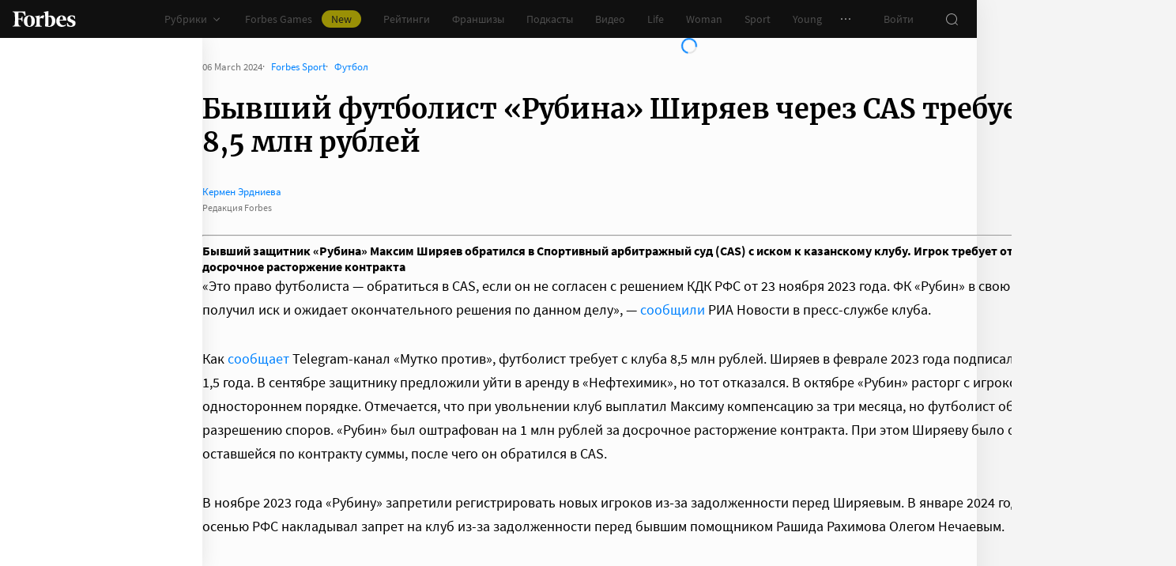

--- FILE ---
content_type: text/html;charset=utf-8
request_url: https://www.forbes.ru/sport/507621-byvsij-futbolist-rubina-siraev-cerez-cas-trebuet-ot-kluba-8-5-mln-rublej
body_size: 31902
content:
<!DOCTYPE html><html  lang="ru"><head><meta charset="utf-8">
<meta name="viewport" content="width=device-width, initial-scale=1">
<title>Бывший футболист «Рубина» Ширяев через CAS требует от клуба 8,5 млн рублей | Forbes.ru</title>
<link href="//cdn.forbes.ru" rel="preconnect" crossorigin>
<style>@font-face{font-family:text-security-disc;src:url(https://cdn.forbes.ru/_nuxt/text-security-disc-compat.DCQTvqBX.eot);src:url(https://cdn.forbes.ru/_nuxt/text-security-disc-compat.DCQTvqBX.eot?#iefix) format("embedded-opentype"),url(https://cdn.forbes.ru/_nuxt/text-security-disc-compat.Uvryy_3h.woff2) format("woff2"),url(https://cdn.forbes.ru/_nuxt/text-security-disc-compat.DiyK74Sj.ttf) format("truetype")}@supports ((content-visibility:visible) or (-moz-appearance:meter)) and (not (-webkit-hyphens:none)){@font-face{font-family:text-security-disc;src:url([data-uri]) format("woff2"),url(https://cdn.forbes.ru/_nuxt/text-security-disc-compat.DiyK74Sj.ttf) format("truetype")}}@font-face{font-display:swap;font-family:Merriweather;font-style:italic;font-weight:400;src:local("Merriweather"),url(https://cdn.forbes.ru/fonts/merriweather-v25-latin_cyrillic-italic.woff2) format("woff2"),url(https://cdn.forbes.ru/fonts/merriweather-v25-latin_cyrillic-italic.woff) format("woff")}@font-face{font-display:swap;font-family:Merriweather;font-style:normal;font-weight:700;src:local("Merriweather"),url(https://cdn.forbes.ru/fonts/merriweather-v25-latin_cyrillic-700.woff2) format("woff2"),url(https://cdn.forbes.ru/fonts/merriweather-v25-latin_cyrillic-700.woff) format("woff")}@font-face{font-display:swap;font-family:Source Sans Pro;font-style:normal;font-weight:400;src:local("Source Sans Pro"),local("Source-Sans-Pro"),local("SourceSansPro"),url(https://cdn.forbes.ru/fonts/source-sans-pro-v14-latin_cyrillic-regular.woff2) format("woff2"),url(https://cdn.forbes.ru/fonts/source-sans-pro-v14-latin_cyrillic-regular.woff) format("woff")}@font-face{font-display:swap;font-family:Source Sans Pro;font-style:normal;font-weight:600;src:local("Source Sans Pro"),local("Source-Sans-Pro"),local("SourceSansPro"),url(https://cdn.forbes.ru/fonts/source-sans-pro-v14-latin_cyrillic-600.woff2) format("woff2"),url(https://cdn.forbes.ru/fonts/source-sans-pro-v14-latin_cyrillic-600.woff) format("woff")}@font-face{font-display:swap;font-family:Source Sans Pro;font-style:normal;font-weight:700;src:local("Source Sans Pro"),local("Source-Sans-Pro"),local("SourceSansPro"),url(https://cdn.forbes.ru/fonts/source-sans-pro-v14-latin_cyrillic-700.woff2) format("woff2"),url(https://cdn.forbes.ru/fonts/source-sans-pro-v14-latin_cyrillic-700.woff) format("woff")}@font-face{font-display:swap;font-family:Roboto;font-style:normal;font-weight:200;src:local("Roboto"),url(https://cdn.forbes.ru/fonts/roboto-extra-light.woff2) format("woff2"),url(https://cdn.forbes.ru/fonts/roboto-extra-light.woff) format("woff")}*,:after,:before{box-sizing:border-box}::-moz-selection{background:#f4e600;color:#2d2d2d}::selection,mark{background:#f4e600;color:#2d2d2d}body{background-color:#f4f4f4;margin:0;padding-bottom:0!important;position:relative;-webkit-font-smoothing:antialiased;-moz-osx-font-smoothing:grayscale;-webkit-hyphens:auto;hyphens:auto}body,button{font-family:Source Sans Pro,sans-serif}button{background:0;border:0;outline:0;padding:0}input{font-family:Source Sans Pro,sans-serif}.scaleY-enter-active,.scaleY-leave-active{transform-origin:top;transition:transform .2s;will-change:transform}.scaleY-enter-from,.scaleY-leave-to{transform:scaleY(0)}.fade-enter-active,.fade-leave-active{opacity:1;transition:opacity .2s}.fade-enter-from,.fade-leave-to{opacity:0}.slide-up-enter-active,.slide-up-leave-active{transform:translateY(0);transition:transform .2s;will-change:transform}.slide-up-enter-from,.slide-up-leave-to{transform:translateY(100%)}a{text-decoration:none}body .fullscreen-ad{z-index:10000000000!important}.nuxt-progress{z-index:1000001!important}.visually-hidden{border:0;clip-path:inset(100%);height:1px;margin:-1px;overflow:hidden;padding:0;position:absolute;white-space:nowrap;width:1px}</style>
<style>.nuxt-loading-indicator{z-index:1000001!important}</style>
<style>.xPcMm{align-items:center;display:flex;flex-direction:column;height:100%;min-height:calc(var(--vh, 1vh)*100);padding:104px 32px;position:relative;text-align:center;width:100%;z-index:1}@media screen and (min-width:768px){.xPcMm{padding-top:72px}}@media screen and (min-width:1552px){.xPcMm{padding-top:104px}}.xPcMm.VwHeZ{padding:72px 24px}@media screen and (min-width:1552px){.xPcMm.VwHeZ{padding-top:136px}}._6ncCL{color:#fff;display:inline-flex}.URfLd ._6ncCL{color:#101010}.L4MhS{color:#75757559;font-family:Merriweather,serif;font-size:160px;font-weight:900;line-height:176px;margin:48px 0 0;padding:0}@media screen and (min-width:768px){.L4MhS{font-size:232px;line-height:208px;margin-top:40px}}@media screen and (min-width:1024px){.L4MhS{font-size:288px;line-height:264px;margin-top:48px}}.URfLd .L4MhS{color:#99999959}.y2qEr{margin:16px auto 32px;max-width:272px}@media screen and (min-width:768px){.y2qEr{margin-top:32px}}@media screen and (min-width:1552px){.y2qEr{margin-top:48px}}.VwHeZ .y2qEr{margin:0 auto 32px;max-width:352px}._2rVR5{color:#fff;font-size:20px;line-height:32px;margin:0 0 8px;padding:0}@media screen and (min-width:1552px){._2rVR5{font-size:22px;margin-bottom:12px}}.VwHeZ ._2rVR5{font-size:22px;line-height:28px;margin-bottom:12px}.URfLd ._2rVR5{color:#101010}.TyvRS{color:#767676;font-size:14px;line-height:22px;margin:0;padding:0}.xPcMm.URfLd .GWCxT{background-color:#232323;color:#fff}.xPcMm.URfLd .GWCxT:active{-webkit-tap-highlight-color:rgba(0,0,0,0);background-color:#2d2d2d}@media(any-hover:hover){.xPcMm.URfLd .GWCxT:hover{background-color:#2d2d2d}}.xPcMm.URfLd .GWCxT:focus{background-color:#2d2d2d}</style>
<style>.KrtHs{background-color:#181716;height:100%;min-height:calc(var(--vh, 1vh)*100);position:relative}.KrtHs:after,.KrtHs:before{background-image:radial-gradient(circle 160px at left,#232323 50%,transparent 0);background-size:80px 160px;bottom:0;content:"";height:160px;left:0;position:absolute;width:160px}.KrtHs:after{left:160px;transform:rotate(180deg);width:80px}@media screen and (min-width:768px){.KrtHs{background-image:url("data:image/svg+xml;charset=utf-8,%3Csvg xmlns='http://www.w3.org/2000/svg' width='400' height='160' fill='none' viewBox='0 0 400 160'%3E%3Cpath fill='%23232323' d='M0 160c44.183 0 80-35.817 80-80S44.183 0 0 0zM80 160c44.183 0 80-35.817 80-80S124.183 0 80 0z'/%3E%3Ccircle cx='240' cy='80' r='80' fill='%23232323'/%3E%3Cpath fill='%23232323' d='M400 0c-44.183 0-80 35.817-80 80s35.817 80 80 80z'/%3E%3C/svg%3E");background-position:0 100%;background-repeat:no-repeat}.KrtHs:after,.KrtHs:before{content:unset}}.KrtHs.ACu-o{background-color:#fff;background-image:none;background-position:0 100%;background-repeat:no-repeat}@media screen and (min-width:768px){.KrtHs.ACu-o{background-image:url("data:image/svg+xml;charset=utf-8,%3Csvg xmlns='http://www.w3.org/2000/svg' width='400' height='320' fill='none' viewBox='0 0 400 320'%3E%3Ccircle cx='280' cy='280' r='40' fill='%23b3a78f'/%3E%3Ccircle cx='280' cy='280' r='40' fill='%23b3a78f'/%3E%3Ccircle cx='200' cy='120' r='40' fill='%23b3a78f'/%3E%3Ccircle cx='40' cy='120' r='40' fill='%23b3a78f'/%3E%3Ccircle cx='40' cy='200' r='40' fill='%23b3a78f'/%3E%3Cpath fill='%23ffbf00' d='M320 240h80v80h-80zM80 160h80v80H80zM160 240h80v80h-80zM0 240h80v80H0z'/%3E%3Cpath fill='%23b3b3b3' d='m200 160-40 80h80zM40 0 0 80h80z'/%3E%3Cpath fill='%23bf630a' d='m120 240 40 40-40 40-40-40zM120 80l40 40-40 40-40-40zM280 160l40 40-40 40-40-40z'/%3E%3C/svg%3E")}}.KrtHs.ACu-o:after,.KrtHs.ACu-o:before{content:unset}</style>
<style>.BS2Qb{box-shadow:0 0 32px #00000014;display:flex;flex-direction:column;min-height:100vh;position:relative}@media screen and (min-width:768px){.BS2Qb{background-color:#fcfcfc}}@media screen and (min-width:1236px){.BS2Qb{max-width:1236px}}@media screen and (min-width:1552px){.BS2Qb{max-width:1552px}}.p-8hy{margin:0 auto;padding-top:88px;width:100%}@media screen and (min-width:1236px){.p-8hy{align-items:flex-start;display:flex;padding-top:48px}}._8VXm2{flex:1}@media screen and (min-width:768px){._8VXm2{display:flex;flex-direction:column;min-height:calc(var(--vh, 1vh)*100 - 48px)}}@media screen and (min-width:1236px){._8VXm2{order:1}}.VZ6kM{display:flex;flex:1;flex-direction:column}.-uXV9{flex:1}.sMMNr{flex-shrink:0}.NbZKJ{background-color:#fff;box-shadow:0 0 24px #0000001a;color:#2d2d2d;flex:0 0 256px;height:calc(var(--vh, 1vh)*100 - 88px);position:sticky;top:48px;width:256px;z-index:20}@media screen and (min-width:1236px){.NbZKJ{height:calc(var(--vh, 1vh)*100 - 48px)}}</style>
<style>.Av-PQ{color:#fff;display:flex;flex-direction:column;font-size:14px;left:0;line-height:24px;position:fixed;top:0;width:100%;z-index:1000000}@media screen and (min-width:1236px){.Av-PQ{max-width:1236px}}@media screen and (min-width:1552px){.Av-PQ{max-width:1552px}}.yZDBa{align-items:center;background-color:#101010;display:flex;height:48px;position:relative;z-index:1}.FNcZ5{height:48px;left:0;position:absolute;top:0;width:100%}@media screen and (min-width:768px){.FNcZ5{background-color:#181716;height:100%;will-change:opacity;z-index:1}}.T-nAz{align-items:center;color:inherit;display:inline-flex;flex:0 0 80px;height:20px;margin:0 16px;outline:none;width:80px;-webkit-tap-highlight-color:black;transition:color .2s}.T-nAz>svg{height:100%;width:100%}.THH0P{align-items:center;display:flex;flex:1;height:inherit;justify-content:flex-end}@media screen and (min-width:1236px){.THH0P{padding-right:8px}}.H72O7{align-items:center;background-color:#fff;box-shadow:0 1px #00000014;color:#767676;display:flex;flex:1;height:40px;overflow-x:auto;overflow-y:hidden;overscroll-behavior-x:contain;padding:0 6px;scroll-snap-type:x mandatory;scrollbar-width:none}.H72O7::-webkit-scrollbar{display:none}.Av-PQ .xJmuN{align-items:center;display:flex;flex:0 0 auto;height:inherit;margin:0 10px}@media screen and (min-width:1024px){.Av-PQ .xJmuN{margin-left:0;margin-right:80px}}@media screen and (min-width:1236px){.Av-PQ .xJmuN{margin-right:18px}}.Zw0a-{flex:0 0 auto}.Ro0oz,.Zw0a-{align-items:center;display:flex;height:inherit}.Ro0oz{margin:0;padding:0}@media screen and (min-width:1236px){.Ro0oz+.Ro0oz{margin-left:18px}}.xnPRY{align-items:center;color:inherit;cursor:pointer;display:flex;font-size:14px;height:inherit;line-height:24px;text-decoration:none;transition:color .2s}.xnPRY,.xnPRY:active{-webkit-tap-highlight-color:rgba(0,0,0,0)}.xnPRY:active{color:#989898}@media(any-hover:hover){.xnPRY:hover{color:#989898}}.xnPRY.NfTMx{color:#0082ff;cursor:pointer;text-decoration:none;transition:color .2s}.xnPRY.NfTMx:active{-webkit-tap-highlight-color:rgba(0,0,0,0);color:#006ee1}@media(any-hover:hover){.xnPRY.NfTMx:hover{color:#006ee1}}.xnPRY svg{margin-left:4px;transition:color .2s,transform .2s}.xnPRY span{background-color:#f4e600;border-radius:100px;color:#232323;font-size:14px;height:22px;justify-content:center;line-height:20px;margin-left:12px;padding:0 12px}.MxZde,.xnPRY span{align-items:center;display:flex}.MxZde{height:inherit;list-style:none}.MxZde .xnPRY{padding:0 14px}.H72O7 .xnPRY{font-size:16px;padding:0 10px}.MxZde .xnPRY._6gyfk svg{color:#989898}.MxZde.t7-SH .xnPRY{color:#f4e600;cursor:default}.MxZde.t7-SH .xnPRY._6gyfk svg{transform:translateY(1px) rotateX(180deg)}@media screen and (min-width:768px){.sGnX6{margin-right:16px}}.sGnX6 .MxZde+.MxZde{margin-left:16px}.Lj6j1{align-items:center;border-radius:50%;cursor:pointer;display:flex;height:32px;justify-content:center;transition:background-color .2s;width:32px}.Lj6j1:active{-webkit-tap-highlight-color:rgba(0,0,0,0);background-color:#2d2d2d}@media(any-hover:hover){.Lj6j1:hover{background-color:#2d2d2d}}.MxZde.t7-SH .Lj6j1{background-color:#2d2d2d}.PPuaU{flex:0 0 auto;margin:0 8px}.PPuaU:first-of-type{margin-left:2px}.Av-PQ ._3LkNT{border-radius:100%;cursor:pointer;flex:0 0 auto;height:32px;margin:0 8px;overflow:hidden;width:32px}._3LkNT img{border-radius:100%;height:100%;-o-object-fit:cover;object-fit:cover;width:100%}.NqiVX{align-items:center;border-radius:50%;cursor:pointer;display:flex;flex:0 0 auto;height:32px;justify-content:center;margin:0 8px;position:relative;transition:background-color .2s;width:32px}.NqiVX:active{-webkit-tap-highlight-color:rgba(0,0,0,0);background-color:#2d2d2d}@media(any-hover:hover){.NqiVX:hover{background-color:#2d2d2d}}.WbPW8{background-color:#f02d37;border-radius:50%;box-shadow:0 0 0 2px #181716;height:7px;pointer-events:none;position:absolute;right:5px;top:6px;transition:box-shadow .2s;width:7px}.PPuaU:active .WbPW8,.PPuaU:hover .WbPW8{box-shadow:0 0 0 2px #2d2d2d}.lQ8qW{background:#fff;box-shadow:0 0 24px #0000001a;height:calc(var(--vh, 1vh)*100 - 48px);left:0;top:48px;width:256px}.bXScK,.lQ8qW{position:absolute}.bXScK{height:100vh;right:0;top:calc(100% - 40px);width:100%;z-index:1}@media screen and (min-width:768px){.bXScK{max-width:256px}}@media screen and (min-width:1236px){.bXScK{max-width:unset;top:100%}}.bXScK.XYsZs{perspective:unset!important;transform:unset!important}.bXScK.FNcZ5{max-width:unset}@media screen and (min-width:768px){.bXScK.qFX4s{max-width:328px}}.nfxzG{height:calc(var(--vh, 1vh)*100 - 48px);min-height:200px}@media screen and (min-width:768px){.nfxzG{height:calc(var(--vh, 1vh)*100 - 48px)}}@media screen and (min-width:1236px){.nfxzG{-webkit-overflow-scrolling:touch;-ms-overflow-style:none;overflow-x:hidden;overflow-y:auto;overscroll-behavior:contain;scrollbar-color:#989898 transparent;scrollbar-width:thin}.nfxzG::-webkit-scrollbar{width:11px}.nfxzG::-webkit-scrollbar-track{margin:2px 0}.nfxzG::-webkit-scrollbar-thumb{background-clip:content-box;background-color:#989898;border-left:3px solid transparent;border-radius:4px;border-right:2px solid transparent}.nfxzG::-webkit-scrollbar-thumb:window-inactive{background-color:#99999912}}.bCq-K{background-color:#232323;height:calc(var(--vh, 1vh)*100 - 48px);min-height:200px;overflow:hidden}@media screen and (min-width:768px){.bCq-K{height:calc(var(--vh, 1vh)*100 - 48px)}}@media screen and (min-width:1236px){.bCq-K{height:unset}}.bXScK.qFX4s .bCq-K{height:calc(var(--vh, 1vh)*100 - 48px)}@media screen and (min-width:768px){.bXScK.qFX4s .bCq-K{height:calc(var(--vh, 1vh)*100 - 48px)}}.bXScK.JC-uT .bCq-K{background-image:url("data:image/svg+xml;charset=utf-8,%3Csvg xmlns='http://www.w3.org/2000/svg' width='160' height='400' fill='none' viewBox='0 0 160 400'%3E%3Cpath fill='%23181716' d='M0 0c0 44.183 35.817 80 80 80s80-35.817 80-80zM0 80c0 44.183 35.817 80 80 80s80-35.817 80-80z'/%3E%3Ccircle cx='80' cy='240' r='80' fill='%23181716' transform='rotate(90 80 240)'/%3E%3Cpath fill='%23181716' d='M160 400c0-44.183-35.817-80-80-80S0 355.817 0 400z'/%3E%3C/svg%3E");background-position:100% 100%;background-repeat:no-repeat;background-size:204px 510px}@media screen and (min-width:768px){.bXScK.JC-uT .bCq-K{background-size:160px 400px}}@media screen and (min-width:1236px){.bXScK.JC-uT .bCq-K{background-image:url("data:image/svg+xml;charset=utf-8,%3Csvg xmlns='http://www.w3.org/2000/svg' width='400' height='160' fill='none' viewBox='0 0 400 160'%3E%3Cpath fill='%23181716' d='M0 160c44.183 0 80-35.817 80-80S44.183 0 0 0zM80 160c44.183 0 80-35.817 80-80S124.183 0 80 0z'/%3E%3Ccircle cx='240' cy='80' r='80' fill='%23181716'/%3E%3Cpath fill='%23181716' d='M400 0c-44.183 0-80 35.817-80 80s35.817 80 80 80z'/%3E%3C/svg%3E");background-position:0 calc(100% - 48px);background-size:510px 204px}}.bXScK._5dU6v .bCq-K,.bXScK._9p6Eg .bCq-K{background-image:url("data:image/svg+xml;charset=utf-8,%3Csvg xmlns='http://www.w3.org/2000/svg' width='400' height='160' fill='none' viewBox='0 0 400 160'%3E%3Cpath fill='%23181716' d='M0 160c44.183 0 80-35.817 80-80S44.183 0 0 0zM80 160c44.183 0 80-35.817 80-80S124.183 0 80 0z'/%3E%3Ccircle cx='240' cy='80' r='80' fill='%23181716'/%3E%3Cpath fill='%23181716' d='M400 0c-44.183 0-80 35.817-80 80s35.817 80 80 80z'/%3E%3C/svg%3E");background-position:0 calc(100% - 48px);background-repeat:no-repeat;background-size:510px 204px}@media screen and (min-width:768px){.bXScK.FNcZ5 .bCq-K,.bXScK.FNcZ5 .nfxzG{height:0;min-height:0}}.kKIVo{background-color:#00000080;content:"";height:100vh;left:0;position:absolute;top:0;width:100%}.kFhUZ{align-items:center;background-color:#0082ff;color:#fff;display:flex;justify-content:space-between;padding:4px 16px;z-index:2}.kFhUZ .ZhnAZ{transform:rotate(-90deg)}._-25uc{color:#767676;opacity:.6;pointer-events:none}</style>
<style>.search-transition-enter-active,.search-transition-leave-active{opacity:1;transition:opacity .2s}.search-transition-leave-active{transition-delay:.4s}.search-transition-enter-from,.search-transition-leave-to{opacity:0}</style>
<style>.Qrp-t{margin:0 auto;width:100%}@media screen and (min-width:768px){.RiTqF._7p22C{background-color:#fff}.kDswt.GMuRy+.kDswt.GMuRy{padding-top:16px}}@media screen and (min-width:1552px){.kDswt.GMuRy+.kDswt.GMuRy{padding-top:8px}}.ZDRdX{display:flex;flex-flow:column;height:100%}._8VXWf{flex:0 0 auto}._8VXWf.GMQIJ{flex-grow:1}._8VXWf:not(:first-child){padding-top:24px}.vhFU5{position:sticky;top:112px}@media screen and (min-width:1236px){.vhFU5{top:72px}}.-J-O4{margin-bottom:20px}@media screen and (min-width:1024px){.-J-O4{width:calc(100% - 312px)}}.nD-Km{margin-bottom:8px}@media screen and (min-width:768px){.BlVjU{margin-bottom:20px}}@media screen and (min-width:1236px){[data-a11y~=visible-bar] .vhFU5{top:184px}}@media screen and (min-width:1552px){[data-a11y~=visible-bar] .vhFU5{top:138px}}</style>
<style>.HL7-p{background-color:#181716;background-image:url("data:image/svg+xml;charset=utf-8,%3Csvg xmlns='http://www.w3.org/2000/svg' width='160' height='400' fill='none' viewBox='0 0 160 400'%3E%3Cpath fill='%23232323' d='M0 0c0 44.183 35.817 80 80 80s80-35.817 80-80zM0 80c0 44.183 35.817 80 80 80s80-35.817 80-80z'/%3E%3Ccircle cx='80' cy='240' r='80' fill='%23232323' transform='rotate(90 80 240)'/%3E%3Cpath fill='%23232323' d='M160 400c0-44.183-35.817-80-80-80S0 355.817 0 400z'/%3E%3C/svg%3E");background-position:100% 0;background-repeat:no-repeat;background-size:184px 460px}@media screen and (min-width:768px){.HL7-p{background-image:url("data:image/svg+xml;charset=utf-8,%3Csvg xmlns='http://www.w3.org/2000/svg' width='400' height='160' fill='none' viewBox='0 0 400 160'%3E%3Cpath fill='%23232323' d='M0 160c44.183 0 80-35.817 80-80S44.183 0 0 0zM80 160c44.183 0 80-35.817 80-80S124.183 0 80 0z'/%3E%3Ccircle cx='240' cy='80' r='80' fill='%23232323'/%3E%3Cpath fill='%23232323' d='M400 0c-44.183 0-80 35.817-80 80s35.817 80 80 80z'/%3E%3C/svg%3E");background-position:0 0;background-size:400px 160px}}@media screen and (min-width:1024px){.HL7-p{background-size:510px 204px}}.pec7t{display:grid;grid-template-rows:repeat(4,auto)}@media screen and (min-width:768px){.pec7t{grid-template-columns:240px 240px auto;grid-template-rows:repeat(2,auto);padding:40px 24px}}@media screen and (min-width:1024px){.pec7t{grid-template-columns:256px 256px auto;padding:40px 24px 40px 40px}}.DXsmo{margin:0 8px;padding:40px 0 32px}@media screen and (min-width:400px){.DXsmo{margin:0 16px}}@media screen and (min-width:768px){.DXsmo{flex-shrink:0;grid-row:1/3;margin:0;min-width:200px;padding:0}}.DXsmo+.DXsmo{border-top:1px solid #2d2d2d}@media screen and (min-width:768px){.DXsmo+.DXsmo{border-top:0}}.EzZnv{color:#fff;font-size:16px;font-weight:600;line-height:22px;margin:0 0 24px}@media screen and (min-width:1024px){.EzZnv{font-size:14px;line-height:24px}}._67Gaa{list-style:none;margin:0;padding:0}.wMkrh{color:#989898;display:inline-block;font-size:14px;line-height:24px;padding:8px 0;text-decoration:none;transition:color .2s}.wMkrh:active{-webkit-tap-highlight-color:rgba(0,0,0,0);color:#fff}@media(any-hover:hover){.wMkrh:hover{color:#fff}}.wMkrh[aria-current=page]{color:#0082ff}.wMkrh[aria-current=page]:active{-webkit-tap-highlight-color:rgba(0,0,0,0);color:#0082ff;cursor:default}@media(any-hover:hover){.wMkrh[aria-current=page]:hover{color:#0082ff;cursor:default}}.bLlQu{border-top:1px solid #2d2d2d;margin:0 8px;padding:40px 0}@media screen and (min-width:768px){.bLlQu{justify-self:end;width:240px}}@media screen and (min-width:1024px){.bLlQu{width:400px}}@media screen and (min-width:1552px){.bLlQu{width:496px}}@media screen and (min-width:400px){.bLlQu{margin:0 16px}}@media screen and (min-width:768px){.bLlQu{border-top:0;margin:0;padding:0}}@media screen and (min-width:1024px){.bLlQu{margin:0 0 0 auto}}.cCk0B{color:#fff;font-size:16px;font-weight:600;line-height:22px;margin:0 0 16px}@media screen and (min-width:1024px){.cCk0B{font-size:14px;line-height:24px}}.cF7X7{border-top:1px solid #2d2d2d;margin:0 8px;padding:40px 0}@media screen and (min-width:768px){.cF7X7{justify-self:end;width:240px}}@media screen and (min-width:1024px){.cF7X7{width:400px}}@media screen and (min-width:1552px){.cF7X7{width:496px}}.cF7X7 a{display:block}.cF7X7 svg{height:44px;width:154px}@media screen and (min-width:400px){.cF7X7{margin:0 16px}}@media screen and (min-width:768px){.cF7X7{border-top:0;margin:38px 0 0;padding:0}}@media screen and (min-width:1024px){.cF7X7{margin:38px 0 0 auto}}._81xQ4{background-color:#101010;padding:24px 8px}@media screen and (min-width:768px){._81xQ4{justify-self:end;width:240px}}@media screen and (min-width:1024px){._81xQ4{width:400px}}@media screen and (min-width:1552px){._81xQ4{width:496px}}@media screen and (min-width:768px){._81xQ4{background-color:transparent;order:-1;padding:0 0 24px}}@media screen and (min-width:1024px){._81xQ4{padding:0 0 56px}}.ieemn{color:#fff;font-size:16px;font-weight:600;line-height:22px;margin:0 0 22px}@media screen and (min-width:1024px){.ieemn{font-size:14px;line-height:24px;margin-bottom:20px}}._2xgwT{border-bottom:1px solid #2d2d2d;color:#989898;font-size:14px;line-height:20px;margin:0 8px;padding:40px 0 24px}@media screen and (min-width:400px){._2xgwT{margin:0 16px}}@media screen and (min-width:768px){._2xgwT{border-top:1px solid #2d2d2d;margin:0;padding:24px}}@media screen and (min-width:1552px){._2xgwT{-moz-column-gap:56px;column-gap:56px;display:grid;grid-template-columns:repeat(2,1fr)}}.kuWva a{color:#0082ff;cursor:pointer;text-decoration:none;transition:color .2s}.kuWva a:active{-webkit-tap-highlight-color:rgba(0,0,0,0);color:#006ee1}@media(any-hover:hover){.kuWva a:hover{color:#006ee1}}.kuWva p{margin:0 0 20px}.kuWva p:last-child{margin-bottom:0}.kuWva+.kuWva{margin-top:20px}@media screen and (min-width:1552px){.kuWva+.kuWva{margin-top:0}}.qKNbZ{margin-top:40px}._8KVG7{display:flex;gap:8px;margin-top:16px}@media screen and (min-width:1024px){._8KVG7{margin-top:24px}}._8KVG7 a{align-items:center;background:#232323;border:1px solid #232323;border-radius:4px;color:#e2e2e2;gap:8px;height:40px;padding:8px 12px 8px 16px;width:auto}._8KVG7 svg,.dqGaD{color:#989898}.dqGaD{padding:0 8px}@media screen and (min-width:400px){.dqGaD{padding:0 16px}}@media screen and (min-width:768px){.dqGaD{padding:24px}}@media screen and (min-width:1024px){.dqGaD{align-items:flex-end;display:flex;justify-content:space-between;padding-bottom:14px}}.ShDTn{font-size:13px;line-height:18px;padding:24px 0}@media screen and (min-width:768px){.ShDTn{line-height:20px;padding:0}}@media screen and (min-width:1024px){.ShDTn{max-width:536px;padding-bottom:10px}}._4seBM{align-items:center;border-top:1px solid #2d2d2d;display:flex;justify-content:space-between;padding:14px 0}@media screen and (min-width:768px){._4seBM{border-top:0;justify-content:flex-start;padding-bottom:0;padding-top:16px}}.SfCbE{font-size:13px;line-height:20px}.SfCbE>span{display:inline-block;margin:0 4px}@media screen and (min-width:768px){.SfCbE{flex:0 0 auto;font-size:13px;line-height:24px}}.h3RuC{align-items:center;background:#2d2d2d;border-radius:100%;color:#c3c3c3;cursor:default;display:flex;font-family:Merriweather,serif;font-size:14px;font-style:italic;font-weight:700;height:40px;justify-content:center;line-height:32px;margin-left:24px;width:40px}</style>
<style>.wfZ4t{cursor:pointer}</style>
<style>.Jucc8{display:block}@media screen and (min-width:1024px){.opqxd{align-items:center;display:flex;justify-content:space-between}}.vfzGm{align-items:center;border:1px solid #2d2d2d;border-radius:4px;display:flex;height:48px;transition:border-color .2s;width:100%}.qKNgu .vfzGm{border-color:#f02d37}.WONR9{background-color:transparent;border:0;border-radius:4px 0 0 4px;caret-color:#0082ff;color:#fff;flex:1;font-size:15px;height:100%;line-height:24px;outline:0;padding:12px 16px;transition:color .2s;width:100%}.WONR9::-moz-placeholder{color:#767676}.WONR9::placeholder{color:#767676}.qKNgu .WONR9::-moz-placeholder{color:#f02d37}.qKNgu .WONR9::placeholder{color:#f02d37}.UT57b{align-items:center;background:transparent;border:0;border-radius:0 4px 4px 0;color:#767676;display:flex;flex-shrink:0;height:48px;justify-content:center;margin:0;outline:0;padding:0;width:48px}.UT57b svg{transform:rotate(-90deg)}@media screen and (min-width:1024px){.-xhe7{display:block;flex-shrink:0;margin-left:16px}}.aN1rV{color:#f02d37;font-size:13px;line-height:20px;margin:4px 0}.y6uFV{background-color:#232323;border-radius:4px;margin-top:16px;padding:24px 16px}@media screen and (min-width:1024px){.y6uFV{background:0;display:grid;gap:12px 16px;grid-template-columns:repeat(2,1fr);padding:0;width:272px}}.y6uFV .PkNrr{justify-content:space-between;width:100%}@media screen and (min-width:1024px){.y6uFV .PkNrr{justify-content:flex-start;width:auto}}.PkNrr+.PkNrr{margin-top:24px}@media screen and (min-width:1024px){.PkNrr+.PkNrr{margin-top:0}}</style>
<style>.tgcYK{align-items:center;background:0;border:1px solid transparent;cursor:pointer;display:inline-flex;font-family:Source Sans Pro,sans-serif;font-size:14px;font-weight:400;justify-content:center;line-height:24px;margin:0;outline:0;padding:0;text-decoration:none;transition:background-color .2s,border-color .2s,color .2s,opacity .2s;-webkit-user-select:none;-moz-user-select:none;user-select:none}.tgcYK.QqABb{flex-direction:row-reverse}.tgcYK.L4kfD{border-radius:4px}.tgcYK.GpcEL{border-radius:8px}.tgcYK.R5u72{border-radius:80px}.tgcYK.vUBhD{border-radius:0}.tgcYK.G2783{padding:3px 15px}.tgcYK.tW9I-{padding:7px 15px}.tgcYK.oaDSY{font-size:16px;padding:11px 23px}.tgcYK.XFI-B{font-size:18px;line-height:32px;padding:7px 23px}.tfpzm{margin-right:8px;transition:color .2s}.oaDSY .tfpzm{margin-right:15px}.XFI-B .tfpzm{margin-left:-8px;margin-right:20px}.QqABb .tfpzm{margin-left:8px;margin-right:0}.QqABb.oaDSY .tfpzm{margin-left:15px;margin-right:0}.QqABb.XFI-B .tfpzm{margin-left:20px;margin-right:-8px}.tgcYK.GN-Zw{background-color:#f4f4f4}.tgcYK.GN-Zw,.tgcYK.GN-Zw .tfpzm{color:#101010}.tgcYK.GN-Zw:active{-webkit-tap-highlight-color:rgba(0,0,0,0);background-color:#101010;color:#fff}.tgcYK.GN-Zw:active .tfpzm{color:#fff}@media(any-hover:hover){.tgcYK.GN-Zw:hover{background-color:#101010;color:#fff}.tgcYK.GN-Zw:hover .tfpzm{color:#fff}}.tgcYK.GN-Zw:focus{background-color:#101010;color:#fff}.tgcYK.GN-Zw:focus .tfpzm{color:#fff}.tgcYK.TGtRh{background-color:#0082ff;color:#fff}.tgcYK.TGtRh:active{-webkit-tap-highlight-color:rgba(0,0,0,0);background-color:#006ee1}@media(any-hover:hover){.tgcYK.TGtRh:hover{background-color:#006ee1}}.tgcYK.TGtRh:focus{background-color:#006ee1}.tgcYK.p61Ys{background-color:#2d2d2d;color:#767676}.tgcYK.p61Ys:active{-webkit-tap-highlight-color:rgba(0,0,0,0);background-color:#232323}@media(any-hover:hover){.tgcYK.p61Ys:hover{background-color:#232323}}.tgcYK.p61Ys:focus{background-color:#232323}.tgcYK.k6aM4{background-color:#181716;color:#fff}.tgcYK.k6aM4:active{-webkit-tap-highlight-color:rgba(0,0,0,0);background-color:#0a0a0a}@media(any-hover:hover){.tgcYK.k6aM4:hover{background-color:#0a0a0a}}.tgcYK.k6aM4:focus{background-color:#0a0a0a}.tgcYK.YOxvb{background-color:#2d2d2d;color:#fff}.tgcYK.YOxvb:active{-webkit-tap-highlight-color:rgba(0,0,0,0);background-color:#232323}@media(any-hover:hover){.tgcYK.YOxvb:hover{background-color:#232323}}.tgcYK.FDc8C,.tgcYK.YOxvb:focus{background-color:#232323}.tgcYK.FDc8C{color:#fff}.tgcYK.FDc8C:active{-webkit-tap-highlight-color:rgba(0,0,0,0);background-color:#2e2e2e}@media(any-hover:hover){.tgcYK.FDc8C:hover{background-color:#2e2e2e}}.tgcYK.FDc8C:focus{background-color:#2e2e2e}.tgcYK.fKVwE{background-color:#f4f4f4;border-color:#f4f4f4;color:#2d2d2d}.tgcYK.fKVwE:active{-webkit-tap-highlight-color:rgba(0,0,0,0);background-color:#e2e2e2;border-color:#e2e2e2}@media(any-hover:hover){.tgcYK.fKVwE:hover{background-color:#e2e2e2;border-color:#e2e2e2}}.tgcYK.fKVwE:focus{background-color:#e2e2e2;border-color:#e2e2e2}.tgcYK.ialp9{border-color:#c3c3c3;color:#2d2d2d}.tgcYK.ialp9:active{-webkit-tap-highlight-color:rgba(0,0,0,0);background-color:#e2e2e2}@media(any-hover:hover){.tgcYK.ialp9:hover{background-color:#e2e2e2}}.tgcYK.ialp9:focus{background-color:#e2e2e2}.tgcYK.n5f8P{border-color:#2d2d2d;color:#989898}.tgcYK._7Plp-{background-color:#f4e600;color:#2d2d2d}.tgcYK._7Plp-:active{-webkit-tap-highlight-color:rgba(0,0,0,0);background-color:#f5dc00}@media(any-hover:hover){.tgcYK._7Plp-:hover{background-color:#f5dc00}}.tgcYK._7Plp-:focus{background-color:#f5dc00}.tgcYK.riMrP,.tgcYK:disabled{cursor:default;opacity:.5;pointer-events:none}[data-a11y] .tgcYK{color:#101010}</style>
<style>.PgEgx{align-items:center;cursor:pointer;display:inline-flex;position:relative;transition:margin .3s,opacity .2s;-webkit-user-select:none;-moz-user-select:none;user-select:none}.PgEgx.T-9Si{margin-bottom:28px}.PgEgx:after{color:#f02d37;content:attr(data-error);font-size:13px;left:0;line-height:20px;position:absolute;top:calc(100% + 4px)}.me4ih{opacity:0;position:absolute;z-index:-1}.zi5jU{align-items:center;border:1px solid transparent;border-radius:4px;display:flex;justify-content:center;transition:background-color .2s,border-color .2s}.XAoQ2.PgEgx:active .zi5jU{-webkit-tap-highlight-color:rgba(0,0,0,0);background-color:#fff3}@media(any-hover:hover){.XAoQ2.PgEgx:hover .zi5jU{background-color:#fff3}}.jr0wX.PgEgx:active .zi5jU{-webkit-tap-highlight-color:rgba(0,0,0,0);background-color:#e2e2e2}@media(any-hover:hover){.jr0wX.PgEgx:hover .zi5jU{background-color:#e2e2e2}}._30Z4J .zi5jU{height:20px;width:20px}.TesR4 .zi5jU{height:24px;width:24px}.XAoQ2 .zi5jU{background-color:#ffffff1a}.jr0wX .zi5jU{background-color:#f4f4f4;border-color:#e2e2e2}.PgEgx .me4ih:checked~.zi5jU{background-color:#0082ff;border-color:#0082ff}.ZAliS{color:#fff;opacity:0;transform:translate(-1px);transition:opacity .2s}.me4ih:checked~.zi5jU .ZAliS{opacity:1}.xrnjN{font-size:15px;margin-left:12px;transition:color .2s}.XAoQ2.PgEgx:active .xrnjN{-webkit-tap-highlight-color:rgba(0,0,0,0);color:#fff}@media(any-hover:hover){.XAoQ2.PgEgx:hover .xrnjN{color:#fff}}._30Z4J .xrnjN{line-height:22px}.TesR4 .xrnjN{line-height:24px}.XAoQ2 .xrnjN:not(a){color:#989898}.jr0wX .xrnjN:not(a){color:#2d2d2d}a.xrnjN{color:#0082ff}.xrnjN.QqQLN{margin-left:0;margin-right:12px;order:-1}.XAoQ2 .me4ih:checked~.xrnjN:not(a){color:#fff}.jr0wX .me4ih:checked~.xrnjN:not(a){color:#2d2d2d}.PgEgx._7G5Vv{cursor:not-allowed;opacity:.5}</style>
<style>.hqJdu{align-items:center;border-radius:50%;color:#767676;cursor:pointer;display:inline-flex;height:var(--size);justify-content:center;position:relative;transition:background-color .2s,color .2s,opacity .2s;width:var(--size)}._0sMOW{color:#767676;cursor:not-allowed;opacity:.5}.tC9v9:active{-webkit-tap-highlight-color:rgba(0,0,0,0);background-color:#2d2d2d;color:#fff}.tC9v9:active._0sMOW{background-color:unset;color:#767676}@media(any-hover:hover){.tC9v9:hover{background-color:#2d2d2d;color:#fff}.tC9v9:hover._0sMOW{background-color:unset;color:#767676}}.tC9v9.RkoEV{background-color:#2d2d2d;color:#fff}.XSunK:active{-webkit-tap-highlight-color:rgba(0,0,0,0);background-color:#e2e2e2}.XSunK:active._0sMOW{background-color:unset;color:#767676}@media(any-hover:hover){.XSunK:hover{background-color:#e2e2e2}.XSunK:hover._0sMOW{background-color:unset;color:#767676}}.XSunK.RkoEV{background-color:#e2e2e2;color:#000}.nMXAL:active{-webkit-tap-highlight-color:rgba(0,0,0,0);-webkit-backdrop-filter:blur(4px);backdrop-filter:blur(4px);background-color:#ffffff4d;color:#fff}@media(any-hover:hover){.nMXAL:hover{-webkit-backdrop-filter:blur(4px);backdrop-filter:blur(4px);background-color:#ffffff4d;color:#fff}}.nMXAL.RkoEV{-webkit-backdrop-filter:blur(4px);backdrop-filter:blur(4px);background-color:#ffffff4d;color:#fff}.AIA3j{background-color:#fff0;color:#ffffff8c}.AIA3j:active{-webkit-tap-highlight-color:rgba(0,0,0,0);background-color:#fff3;color:#ffffffd9}@media(any-hover:hover){.AIA3j:hover{background-color:#fff3;color:#ffffffd9}}.UEDll{color:#fff}.UEDll:active{-webkit-tap-highlight-color:rgba(0,0,0,0);background-color:#2d2d2d}.UEDll:active._0sMOW{background-color:unset;color:#767676}@media(any-hover:hover){.UEDll:hover{background-color:#2d2d2d}.UEDll:hover._0sMOW{background-color:unset;color:#767676}}.UEDll.RkoEV{color:#f4e600}._22ueu{color:#fff}._22ueu:active{-webkit-tap-highlight-color:rgba(0,0,0,0);background-color:#0082ff}._22ueu:active._0sMOW{background-color:unset;color:#767676}@media(any-hover:hover){._22ueu:hover{background-color:#0082ff}._22ueu:hover._0sMOW{background-color:unset;color:#767676}}.QllEG{background-color:#fff;box-shadow:0 2px 8px #00000014}.w1nfk{background-color:#f4e600;color:#181716}.w1nfk:active{-webkit-tap-highlight-color:rgba(0,0,0,0);background-color:#f5dc00}@media(any-hover:hover){.w1nfk:hover{background-color:#f5dc00}}.sppkG{background-color:#0082ff;color:#fff}.sppkG:active{-webkit-tap-highlight-color:rgba(0,0,0,0);background-color:#006ee1}@media(any-hover:hover){.sppkG:hover{background-color:#006ee1}}.LYsvn{background-color:#f4f4f4;color:#101010}.LYsvn:not(._0sMOW):active{-webkit-tap-highlight-color:rgba(0,0,0,0);background-color:#101010;color:#fff}@media(any-hover:hover){.LYsvn:not(._0sMOW):hover{background-color:#101010;color:#fff}}.LYsvn.RkoEV{background-color:#e2e2e2}[data-a11y] .hqJdu{color:#101010}</style>
<style>@charset "UTF-8";._9qu4c{display:block;overflow:hidden}.n6Tkn{height:calc(var(--vh, 1vh)*100);left:0;overflow-y:auto;position:fixed;top:0;width:100%;z-index:10000000000}@media screen and (min-width:768px){.n6Tkn{-webkit-overflow-scrolling:touch;-ms-overflow-style:none;overflow-x:hidden;overflow-y:auto;overscroll-behavior:contain;scrollbar-color:#2d2d2d transparent;scrollbar-width:thin}.n6Tkn::-webkit-scrollbar{width:11px}.n6Tkn::-webkit-scrollbar-track{margin:2px 0}.n6Tkn::-webkit-scrollbar-thumb{background-clip:content-box;background-color:#2d2d2d;border-left:3px solid transparent;border-radius:4px;border-right:2px solid transparent}.n6Tkn::-webkit-scrollbar-thumb:window-inactive{background-color:#2d2d2d12}}.HNy15{min-height:100%;position:relative}@media screen and (min-width:768px){.HNy15{align-items:center;display:flex;flex-flow:column;padding:88px 0}}@media screen and (min-width:1024px){.HNy15{flex-flow:row;justify-content:center}}.bmqUX{background:#232323;cursor:pointer;display:flex;flex-flow:column;height:100%;left:0;position:absolute;top:0;width:100%}@media screen and (min-width:768px){.bmqUX{background:#0f0f0ff5}}.aiEBA{padding:14px 16px 48px;position:relative}@media screen and (min-width:768px){.aiEBA{align-items:center;background:#232323;border-radius:8px;display:flex;flex-flow:column;min-height:400px;padding:32px;text-align:center;width:400px}.aiEBA:before{background:url("data:image/svg+xml;charset=utf-8,%3Csvg xmlns='http://www.w3.org/2000/svg' width='400' height='160' fill='none' viewBox='0 0 400 160'%3E%3Cpath fill='%23181716' d='M0 160c44.183 0 80-35.817 80-80S44.183 0 0 0zM80 160c44.183 0 80-35.817 80-80S124.183 0 80 0z'/%3E%3Ccircle cx='240' cy='80' r='80' fill='%23181716'/%3E%3Cpath fill='%23181716' d='M400 0c-44.183 0-80 35.817-80 80s35.817 80 80 80z'/%3E%3C/svg%3E") no-repeat 0 100%/auto 120px;bottom:0;content:"";height:120px;left:0;position:absolute;transform:scaleX(-1);width:300px}}@media screen and (min-width:1024px){.aiEBA{min-height:440px;width:440px}}@media screen and (min-width:1236px){.aiEBA{min-height:528px;width:528px}}.qkHhR{border-bottom:1px solid hsla(0,0%,100%,.1);color:#fff;margin-bottom:24px;padding-bottom:24px}.qkHhR>svg{height:20px;width:80px}@media screen and (min-width:768px){.qkHhR{margin-bottom:32px;padding-bottom:40px;width:200px}.qkHhR>svg{height:22px;width:88px}}@media screen and (min-width:1024px){.qkHhR{margin-bottom:40px;padding-bottom:48px;width:240px}.qkHhR>svg{height:28px;width:112px}}.ERlY-{color:#f4e600;font-size:14px;line-height:24px;margin:0}@media screen and (min-width:768px){.ERlY-{font-size:16px}}.sdvHn{margin:0;position:relative}.QlvK-{color:#fff;font-family:Merriweather,serif;font-size:20px;font-style:italic;font-weight:700;line-height:26px;margin:16px 0 24px;overflow-wrap:break-word;word-break:break-word}@media screen and (min-width:768px){.QlvK-{font-size:22px;font-size:24px;line-height:28px;line-height:34px;margin-bottom:32px}}.Kz1R2{color:#767676;display:inline-block;font-size:14px;line-height:24px;padding-left:24px;position:relative}.Kz1R2:before{color:#fff;content:"—";left:0;position:absolute;top:0}@media screen and (min-width:768px){.Kz1R2{font-size:16px;padding-left:0}.Kz1R2:before{left:auto;right:calc(100% + 8px)}}.LrEVB{background:#232323;display:block;height:288px;margin:0 auto;overflow:hidden;position:relative;width:288px}@media screen and (min-width:375px){.LrEVB{height:343px;width:343px}}@media screen and (min-width:768px){.LrEVB{height:400px;margin-top:16px;width:400px}}@media screen and (min-width:1024px){.LrEVB{height:440px;margin:0 0 0 16px;width:440px}}@media screen and (min-width:1236px){.LrEVB{height:528px;margin-left:32px;width:528px}}.LrEVB:before{content:"";display:block;padding-top:100%}.LrEVB .iG-wd,.LrEVB iframe{border:0;bottom:0;height:100%;left:0;position:absolute;top:0;width:100%}a.LrEVB .iG-wd,a.LrEVB iframe{pointer-events:none}.hWjMx{align-items:center;color:#767676;display:flex;font-size:16px;line-height:24px;position:absolute;right:16px;top:8px}.T3Xb1{color:#fff;display:inline-block;margin:0 16px 0 4px}._9qu4c .hWjMx .A7VeN{color:#2d2d2d;font-size:16px;line-height:24px}._9qu4c .hWjMx .A7VeN svg{color:#2d2d2d;transform:scale(.8333333333)}</style>
<style>._9jhp1{position:relative}</style>
<style>.EiSWT{max-width:300px;min-width:172px;overflow:hidden;position:relative}@media screen and (min-width:768px){.EiSWT{min-width:181px}}.EiSWT a,.dI89a{color:#767676}.dI89a{align-items:center;background-color:#fff;display:flex;font-size:13px;gap:12px;justify-content:center;line-height:14px;text-decoration:none;transition:color .2s}@media screen and (min-width:1024px){.dI89a{background-color:transparent;color:#989898;font-size:13px;gap:16px;line-height:16px}}._9UtRi.EiSWT,.wQeyJ.EiSWT{min-width:unset}@media screen and (min-width:768px){._9UtRi.EiSWT,.wQeyJ.EiSWT{min-width:unset}}.wQeyJ.EiSWT{margin:0}.VQbq9{display:block;flex:0 0 auto}.EiSWT .mIRoN{height:28px;max-width:62px}@media screen and (min-width:1024px){.EiSWT .mIRoN{height:32px;max-width:75px}}.EiSWT .mIRoN:after{content:none}.EiSWT .mIRoN img:first-child{-o-object-fit:contain;object-fit:contain;-o-object-position:left;object-position:left;position:unset}.EiSWT .mIRoN img:last-child{display:none}.WV7km{display:flex;flex-flow:column;gap:4px}.EiSWT .H9xmH{color:#989898;font-size:12px;line-height:1}.Ei4RS{align-items:center;display:flex;gap:12px;left:0;position:absolute;top:50%;transform:translateY(-50%);width:100%;z-index:1}@media screen and (min-width:1024px){.Ei4RS{gap:16px}}.Ei4RS:after,.Ei4RS:before{animation:_7X3S- 1s linear infinite reverse;background-image:linear-gradient(90deg,#e2e2e2 8%,#fcfcfc 38%,#e2e2e2 54%);background-size:200% auto;border-radius:4px;content:""}@media screen and (min-width:1024px){.Ei4RS:after,.Ei4RS:before{background-image:linear-gradient(90deg,#2d2d2d 8%,#181716 38%,#2d2d2d 54%)}}.Ei4RS:before{flex:0 0 auto;height:28px;width:28px}@media screen and (min-width:1024px){.Ei4RS:before{height:32px;width:32px}}.Ei4RS:after{flex:1 0 auto;height:14px}@media screen and (min-width:1024px){.Ei4RS:after{height:16px}}@keyframes _7X3S-{0%{background-position:-100% 0}to{background-position:100% 0}}</style>
<style>.o4Pee{margin:0 auto;width:640px}.MUjIw,.o4Pee{height:48px;position:relative}.MUjIw{align-items:center;display:flex;justify-content:space-between;width:100%}.xl-pB{flex-shrink:0}.zIiNb{background-color:#181716;border:0;caret-color:#0082ff;color:#fff;flex:1;font-family:Source Sans Pro,sans-serif;font-size:16px;height:100%;line-height:24px;outline:0;padding:8px;width:100%}.zIiNb::-moz-placeholder{color:#989898}.zIiNb::placeholder{color:#989898}._5XquB{color:#989898;flex-shrink:0;position:relative;z-index:1}.Xm5Fw{background-color:#232323;border-radius:0 0 8px 8px;max-height:658px;min-height:200px;-webkit-overflow-scrolling:touch;-ms-overflow-style:none;overflow-x:hidden;overflow-y:auto;overscroll-behavior:contain;scrollbar-color:#989898 transparent;scrollbar-width:thin}.Xm5Fw::-webkit-scrollbar{width:11px}.Xm5Fw::-webkit-scrollbar-track{margin:2px 0}.Xm5Fw::-webkit-scrollbar-thumb{background-clip:content-box;background-color:#989898;border-left:3px solid transparent;border-radius:4px;border-right:2px solid transparent}.Xm5Fw::-webkit-scrollbar-thumb:window-inactive{background-color:#99999912}@media screen and (max-height:730px){.Xm5Fw{max-height:calc(var(--vh, 1vh)*100 - 72px)}}.Xm5Fw._7kVDv{background-image:url("data:image/svg+xml;charset=utf-8,%3Csvg xmlns='http://www.w3.org/2000/svg' width='160' height='400' fill='none' viewBox='0 0 160 400'%3E%3Cpath fill='%23181716' d='M0 0c0 44.183 35.817 80 80 80s80-35.817 80-80zM0 80c0 44.183 35.817 80 80 80s80-35.817 80-80z'/%3E%3Ccircle cx='80' cy='240' r='80' fill='%23181716' transform='rotate(90 80 240)'/%3E%3Cpath fill='%23181716' d='M160 400c0-44.183-35.817-80-80-80S0 355.817 0 400z'/%3E%3C/svg%3E");background-position:100% 100%;background-repeat:no-repeat;background-size:204px 510px}.vEUTx{left:50%;position:absolute;top:50%;transform:translate(-50%,-50%)}.JgPnK{font-size:15px;line-height:24px;margin-top:40px;text-align:center}.JgPnK span{color:#f02d37}.OR2Nn{padding-top:24px}@media screen and (min-width:768px){.OR2Nn{border-top:1px solid #2d2d2d;margin:0 40px;padding:16px 0}}</style>
<style>.search-results[data-v-d53c6684]{backface-visibility:unset;background-color:#232323;border-radius:0 0 8px 8px;left:0;position:absolute;top:100%;transform:none;width:100%}.search-results.expand-enter-active[data-v-d53c6684]{transition-delay:.2s}.search-results.isLoading[data-v-d53c6684],.search-results.notFound[data-v-d53c6684]{height:200px!important}</style>
<style>[data-v-396ad6a1]{transform:translateZ(0);will-change:height}</style>
<style>.expand-enter-active,.expand-leave-active{overflow:hidden;transition:height .5s ease}.expand-enter-from,.expand-leave-to{height:0}</style>
<style>.-vkVl{background-color:#f4f4f4}@media screen and (min-width:768px){.-vkVl{background-color:#fcfcfc}}@media screen and (min-width:1236px){.-vkVl{max-width:980px}}@media screen and (min-width:1552px){.-vkVl{max-width:1296px}}.QX68J{padding-bottom:24px}@media screen and (min-width:768px){.QX68J{padding:24px 0}}@media screen and (min-width:1024px){.QX68J{display:flex;justify-content:center}}@media screen and (min-width:1552px){.QX68J{padding-bottom:32px}}@media screen and (min-width:1024px){.WrZIF .QX68J{background-image:url("data:image/svg+xml;charset=utf-8,%3Csvg xmlns='http://www.w3.org/2000/svg' width='400' height='160' fill='none' viewBox='0 0 400 160'%3E%3Cpath fill='%23f4f4f4' d='M0 160c44.183 0 80-35.817 80-80S44.183 0 0 0zM80 160c44.183 0 80-35.817 80-80S124.183 0 80 0z'/%3E%3Ccircle cx='240' cy='80' r='80' fill='%23f4f4f4'/%3E%3Cpath fill='%23f4f4f4' d='M400 0c-44.183 0-80 35.817-80 80s35.817 80 80 80z'/%3E%3C/svg%3E");background-position:100% -24px;background-repeat:no-repeat;background-size:510px auto}}@media screen and (min-width:1552px){.WrZIF .QX68J{background-position:calc(100% - 316px) -24px}}.NQfxt{flex:1;position:relative;width:100%}@media screen and (min-width:768px){.ythjQ .NQfxt{margin:0 auto;max-width:652px;padding:0}.ythjQ.q9Gp2 .NQfxt{max-width:616px}}@media screen and (min-width:1024px){.ythjQ .NQfxt{margin-left:0;margin-right:24px;min-height:600px;width:calc(100% - 300px)}.ythjQ.q9Gp2 .NQfxt{margin-right:16px;max-width:616px}}@media screen and (min-width:1236px){.ythjQ .NQfxt{max-width:608px}.ythjQ.q9Gp2 .NQfxt{max-width:616px}}@media screen and (min-width:1552px){.ythjQ .NQfxt{margin-right:40px;max-width:908px}.ythjQ.q9Gp2 .NQfxt{margin-right:16px;max-width:932px}}@media screen and (min-width:1024px){._6BB3h{display:block;flex-shrink:0;position:relative;width:300px}}.ofPE-{min-height:600px;position:sticky;top:72px}[data-a11y] .-vkVl{background-color:#fff}[data-a11y] .QX68J{padding-bottom:32px}[data-a11y~=hidden-waterfall] .-vkVl{max-width:100%}[data-a11y~=hidden-waterfall] .QX68J{justify-content:flex-end;margin-right:24px}@media screen and (min-width:1236px){.ythjQ [data-a11y~=hidden-waterfall] .NQfxt{max-width:864px}.ythjQ.q9Gp2 [data-a11y~=hidden-waterfall] .NQfxt{max-width:872px}}@media screen and (min-width:1552px){.ythjQ [data-a11y~=hidden-waterfall] .NQfxt{margin-right:40px;max-width:892px}.ythjQ.q9Gp2 [data-a11y~=hidden-waterfall] .NQfxt{margin-right:16px;max-width:916px}}</style>
<style>.OqZi2{position:relative}@media screen and (min-width:1236px){.OqZi2{max-width:980px}}@media screen and (min-width:1552px){.OqZi2{max-width:1296px}}.OqZi2 img{-o-object-fit:cover;object-fit:cover}.b6eRj [id^=adfox]{align-items:center;display:flex;justify-content:center;overflow-x:clip;width:100%!important}.KdTsQ{background:#e2e2e2;min-height:298px;padding:24px}@media screen and (min-width:768px){.KdTsQ{min-height:314px;padding:32px 24px}}.YvcTr{left:50%;position:absolute;top:50%;transform:translate(-50%,-50%)}</style>
<style>.f6KaE{animation:_7FWkD 1.1s linear infinite;border:2px solid;border-radius:100%;display:flex;height:20px;margin:auto;overflow:hidden;width:20px}.f6KaE.Hz2iM{border-color:#0082ff #0082ff #0082ff #2d2d2d}.f6KaE.s8LEd{border-color:#0082ff #0082ff #0082ff #e2e2e2}.f6KaE.uz-rA{border-color:#f4e600 #f4e600 #f4e600 rgba(244,230,0,.5)}@keyframes _7FWkD{0%{transform:rotate(0)}to{transform:rotate(1turn)}}</style>
<style>.a6qLQ{color:#2d2d2d;display:block;position:relative}@media screen and (min-width:768px){.a6qLQ.JL2Tq{margin-inline:auto;max-width:652px}}@media screen and (min-width:1024px){.a6qLQ.JL2Tq{max-width:unset;padding-inline:24px}}.a6qLQ.b2WX-{background-color:#f4f4f4}@media screen and (min-width:768px){.a6qLQ.b2WX-{background-color:#fff}}._3ROfY{margin:0 0 24px}@media screen and (min-width:768px){._3ROfY{margin-bottom:32px}}.kgL4m{display:block;font-family:Merriweather,serif;font-size:18px;font-weight:700;line-height:26px;margin:0 0 32px;padding:0 16px}@media screen and (min-width:768px){.kgL4m{font-size:18px;line-height:28px;padding:0}}@media screen and (min-width:1236px){.kgL4m{font-size:calc(18px + var(--font-size-increment, 0px));line-height:calc(28px + var(--font-size-increment, 0px))}}@media screen and (min-width:1552px){.kgL4m{padding-left:92px}}.YJMrS{height:100%;pointer-events:none;position:absolute;right:0;top:0}.a6qLQ .bOPWJ{margin:16px 16px 0}.dLQcI{background-color:#fff;border-radius:8px;pointer-events:all;position:sticky;top:112px;transform:translate(8px);z-index:22}@media screen and (min-width:1236px){.dLQcI{top:72px}}@media screen and (min-width:1552px){.dLQcI{transform:translate(24px)}._-4WJx,._3Ko-h{padding-left:92px}}._5P6tK{margin-top:16px}@media screen and (min-width:768px){._5P6tK{margin-top:32px}}._9ah6R{display:flex;flex-direction:column}._9ah6R>hr{background-color:#e2e2e2;border:0;height:1px;margin:0 0 32px 16px;width:calc(100% - 32px)}@media screen and (min-width:768px){._9ah6R>hr{margin-left:0;width:100%}}.a6qLQ .fkcXD{cursor:pointer;padding:16px 16px 32px;position:relative;width:100%}@media screen and (min-width:768px){.a6qLQ .fkcXD{padding:0}}@media screen and (min-width:1552px){.a6qLQ .fkcXD{padding-left:92px}}@media screen and (min-width:1024px){.VF6oG .kgL4m{padding-left:0}}.ARPr4{bottom:12px;display:grid;gap:8px;position:fixed;right:8px;z-index:1000000}@media screen and (min-width:768px){.ARPr4{right:16px}}.U95zE{margin-left:auto}[data-a11y] .a6qLQ{color:#101010}[data-a11y] .kgL4m{margin-bottom:40px}[data-a11y~=hidden-waterfall] ._-4WJx,[data-a11y~=hidden-waterfall] .a6qLQ .fkcXD,[data-a11y~=hidden-waterfall] .kgL4m{padding-left:0}[data-a11y~=text-only] ._-4WJx{display:none}[data-a11y~=visible-bar] .dLQcI{top:184px}@media screen and (min-width:1552px){[data-a11y~=visible-bar] .dLQcI{top:138px}}.qt-T3{margin-top:16px}._3xzNK .Wjujk{margin:0;padding:0}</style>
<style>.Vjaxv{min-height:1px;min-width:1px}</style>
<style>@charset "UTF-8";.y19Zz{display:block}.Vr-gY{align-items:flex-start;display:flex;justify-content:space-between;min-height:56px;padding:0 8px 8px 16px}@media screen and (min-width:768px){.Vr-gY{min-height:48px;padding:0 0 16px}}.yPuoH{display:flex;flex-wrap:wrap;gap:14px;height:100%;padding-top:22px}@media screen and (min-width:768px){.yPuoH{gap:8px;padding-top:6px}}.y19Zz .Vr-gY .HOM53{min-height:20px}.y19Zz .Vr-gY ._9hhJq{background-color:transparent;flex-shrink:0;margin-left:auto;padding:16px 0 0}.y19Zz .Vr-gY ._9hhJq>*{margin-left:0}@media screen and (min-width:768px){.y19Zz .Vr-gY ._9hhJq{padding:0}.y19Zz .Vr-gY ._9hhJq>*{margin-left:8px}}.Pm-ms{padding:0 16px}@media screen and (min-width:768px){.Pm-ms{padding:0 0 32px}}.y19Zz .Pm-ms ._6frIK{margin-bottom:16px;max-height:48px;max-width:144px}@media screen and (min-width:1552px){.y19Zz .Pm-ms ._6frIK{align-self:baseline;flex:0 0 160px;margin-bottom:0;margin-left:24px;max-height:56px;max-width:160px;order:1}}.y19Zz .Pm-ms ._6frIK img,.y19Zz .eCSev img{-o-object-fit:contain;object-fit:contain}.y19Zz .Pm-ms ._6frIK img{-o-object-position:left;object-position:left}@media screen and (min-width:1552px){.y19Zz .Pm-ms ._6frIK img{-o-object-position:right;object-position:right}}.J76oE .Pm-ms{align-items:center;display:flex;gap:16px;justify-content:space-between;padding-bottom:16px}@media screen and (min-width:1024px){.J76oE .Pm-ms{padding-bottom:40px}}.eCSev{align-self:center;flex:0 0 56px;height:56px;order:1}.cOG2v{font-family:Merriweather,serif;font-size:24px;font-weight:700;line-height:30px;margin:0}@media screen and (min-width:768px){.cOG2v{font-size:34px;line-height:42px}}@media screen and (min-width:1236px){.cOG2v{font-size:calc(34px + var(--font-size-increment, 0px));line-height:calc(42px + var(--font-size-increment, 0px))}}@media screen and (min-width:1552px){.cOG2v{font-size:calc(36px + var(--font-size-increment, 0px));line-height:calc(44px + var(--font-size-increment, 0px));padding-right:112px}.aoGiK .cOG2v{padding-right:0}}._59pUh .cOG2v{font-size:26px;line-height:30px;padding:0}@media screen and (min-width:768px){._59pUh .cOG2v{font-size:48px;line-height:48px}}.eH0U1{height:76px}@media screen and (min-width:768px){.eH0U1{align-items:center;display:flex;gap:24px;height:56px;justify-content:space-between;padding:0 0 16px}}.ItSsv .eH0U1{height:unset;padding:24px 16px}@media screen and (min-width:768px){.ItSsv .eH0U1{align-items:flex-start;height:56px;padding:0 0 16px}}.IQI-U{color:#767676;font-size:13px;line-height:16px}.hO37v{display:none}@media screen and (min-width:768px){.hO37v{display:block;flex-shrink:0;margin-left:auto}}[data-a11y] .Vr-gY{margin-right:-12px;min-height:56px;padding-bottom:16px}[data-a11y] .y19Zz .Vr-gY .HOM53{height:auto}[data-a11y] .Pm-ms{padding-bottom:40px}[data-a11y] .eH0U1{height:80px;padding-bottom:32px}[data-a11y~=text-only] .eH0U1,[data-a11y~=text-only] .y19Zz .Vr-gY .HOM53{display:none}[data-a11y~=text-only][data-a11y~=visible-bar] .Vr-gY{min-height:unset;padding:0}._57rlL{padding:0 0 16px}._9DNEy{font-family:Merriweather,serif;font-size:52px;font-weight:700;line-height:52px;margin-right:12px}@media screen and (min-width:768px){._9DNEy{font-size:84px;line-height:72px;margin-right:16px}}.qfEC3{font-family:Merriweather,serif;font-size:16px;font-weight:700;line-height:24px}@media screen and (min-width:768px){.qfEC3{font-size:22px;line-height:28px}}.lzHbr{color:#767676;font-size:16px;font-weight:400;line-height:24px}@media screen and (min-width:768px){.lzHbr{font-size:22px;line-height:28px}}.lzHbr:before{content:"·";display:inline-block;margin:0 8px}</style>
<style>@charset "UTF-8";.zYb6i{color:#767676;font-size:13px;line-height:20px}.Bpxi7,.zYb6i{align-items:center;-moz-column-gap:8px;column-gap:8px;display:flex;flex-wrap:wrap}.Bpxi7{list-style:none;margin:0;padding:0}.kQ0Z9{align-items:center;display:flex}.kQ0Z9 a{color:#0082ff;cursor:pointer;text-decoration:none;transition:color .2s}.kQ0Z9 a:active{-webkit-tap-highlight-color:rgba(0,0,0,0);color:#006ee1}@media(any-hover:hover){.kQ0Z9 a:hover{color:#006ee1}}.kQ0Z9:before{content:"·";margin-right:8px}[data-a11y] .zYb6i{font-size:16px;line-height:24px}[data-a11y] .Bpxi7,[data-a11y] .zYb6i{-moz-column-gap:12px;column-gap:12px}</style>
<style>.p0gtQ{align-items:center;border-radius:8px;box-sizing:border-box;display:flex}.p0gtQ>*+*{margin-left:8px}.p0gtQ._0ygap{padding:4px 8px}.p0gtQ.f2pUr{padding:8px}.p0gtQ.wRI9V{padding:8px 16px}.p0gtQ.pjwgC{background:transparent}.p0gtQ.fBufa.i9ghd,.p0gtQ.pjwgC.i9ghd{box-shadow:0 2px 10px #00000014;transition:box-shadow .2s}.p0gtQ.O8tCI{background:#181716}.p0gtQ.O8tCI button{color:#989898}.l0IJT:first-child{border-right:1px solid transparent;padding-right:8px}.l0IJT:last-child{border-left:1px solid transparent;padding-left:8px}.pjwgC .l0IJT{border-color:#989898}.O8tCI .l0IJT{border-color:#2d2d2d}.wRI9V .l0IJT{margin-left:16px}.wRI9V .l0IJT:first-child{padding-right:16px}.wRI9V .l0IJT:last-child{padding-left:16px}</style>
<style>.tVTN4{display:block}.tVTN4 svg{color:#101010}._4alH2{padding:12px 20px}</style>
<style>.kEoZ6{position:relative}.mabjo{align-items:center;cursor:pointer;display:flex;justify-content:center;line-height:0;min-height:var(--trigger-height,32px);min-width:var(--trigger-width,32px)}</style>
<style>.fqYPh{border-radius:var(--border-radius);display:flex;flex-direction:column;gap:16px;-webkit-hyphens:none;hyphens:none;position:absolute;z-index:1}.fqYPh:after{content:"";display:block;position:absolute}.fqYPh a{color:#0082ff;cursor:pointer;text-decoration:none;transition:color .2s}.fqYPh a:active{-webkit-tap-highlight-color:rgba(0,0,0,0);color:#006ee1}@media(any-hover:hover){.fqYPh a:hover{color:#006ee1}}.fqYPh.IR3HA{z-index:1000001}.fqYPh.QC1ne{font-size:13px;line-height:20px;white-space:inherit}.fqYPh.mJdn6{font-size:16px;line-height:24px;white-space:inherit}.fqYPh.CDVjW{color:#989898;font-size:15px;line-height:22px}.WocZe{display:flex;position:absolute}.fqYPh.BiPtm{background:#2d2d2d;color:#fff}.fqYPh.BiPtm .WocZe{color:#2d2d2d}.fqYPh.qbZRe{background:#fff;box-shadow:0 0 12px #00000014;color:#232323}.fqYPh.qbZRe .WocZe{color:#fff}.fqYPh.jOYvC{bottom:100%;margin-bottom:calc(var(--gap, 10px) - (var(--trigger-height) - 16px)/2)}.fqYPh.jOYvC:after{height:calc(var(--gap, 10px) - (var(--trigger-height) - 16px)/2);left:0;top:100%;width:100%}.fqYPh.GDvcl{left:100%;margin-left:calc(var(--gap, 10px) - (var(--trigger-width) - 16px)/2)}.fqYPh.GDvcl:after{bottom:0;height:100%;right:100%;width:calc(var(--gap, 10px) - (var(--trigger-width) - 16px)/2)}.fqYPh._05GV2{margin-top:calc(var(--gap, 10px) - (var(--trigger-height) - 16px)/2);top:100%}.fqYPh._05GV2:after{bottom:100%;height:calc(var(--gap, 10px) - (var(--trigger-height) - 16px)/2);left:0;width:100%}.fqYPh.ibG4E{margin-right:calc(var(--gap, 10px) - (var(--trigger-width) - 16px)/2);right:100%}.fqYPh.ibG4E:after{bottom:0;height:100%;left:100%;width:calc(var(--gap, 10px) - (var(--trigger-width) - 16px)/2)}.fqYPh._05GV2.N-NXv,.fqYPh.jOYvC.N-NXv{left:0;margin-left:calc((var(--trigger-width) - 16px)/2 - var(--gap, 10px))}.fqYPh._05GV2.iDgBB,.fqYPh.jOYvC.iDgBB{left:50%;transform:translate(-50%)}.fqYPh._05GV2.j0zJS,.fqYPh.jOYvC.j0zJS{margin-right:calc((var(--trigger-width) - 16px)/2 - var(--gap, 10px));right:0}.fqYPh.GDvcl.N-NXv,.fqYPh.ibG4E.N-NXv{margin-top:calc((var(--trigger-height) - 16px)/2 - var(--gap, 10px));top:0}.fqYPh.GDvcl.iDgBB,.fqYPh.ibG4E.iDgBB{bottom:50%;transform:translateY(50%)}.fqYPh.GDvcl.j0zJS,.fqYPh.ibG4E.j0zJS{bottom:0;margin-bottom:calc((var(--trigger-height) - 16px)/2 - var(--gap, 10px))}.fqYPh.jOYvC .WocZe{height:6px;left:0;top:100%;width:100%}.fqYPh.jOYvC .WocZe>svg{transform:scaleY(-1)}.fqYPh.GDvcl .WocZe{height:100%;right:100%;top:0;width:6px}.fqYPh.GDvcl .WocZe>svg{transform:scaleX(-1)}.fqYPh._05GV2 .WocZe{bottom:100%;height:6px;left:0;width:100%}.fqYPh.ibG4E .WocZe{height:100%;left:100%;top:0;width:6px}.fqYPh._05GV2.N-NXv .WocZe,.fqYPh.jOYvC.N-NXv .WocZe{justify-content:flex-start;padding-left:calc(var(--gap, 10px) + 2px)}.fqYPh._05GV2.iDgBB .WocZe,.fqYPh.jOYvC.iDgBB .WocZe{justify-content:center}.fqYPh._05GV2.j0zJS .WocZe,.fqYPh.jOYvC.j0zJS .WocZe{justify-content:flex-end;padding-right:calc(var(--gap, 10px) + 1px)}.fqYPh.GDvcl.N-NXv .WocZe,.fqYPh.ibG4E.N-NXv .WocZe{align-items:flex-start;padding-top:calc(var(--gap, 10px) + 2px)}.fqYPh.GDvcl.iDgBB .WocZe,.fqYPh.ibG4E.iDgBB .WocZe{align-items:center}.fqYPh.GDvcl.j0zJS .WocZe,.fqYPh.ibG4E.j0zJS .WocZe{align-items:flex-end;padding-bottom:calc(var(--gap, 10px) + 1px)}</style>
<style>.J3QLv{align-items:center;display:flex;height:32px;justify-content:center;position:relative;width:32px}.WKsBf.qqgRw:active{-webkit-tap-highlight-color:rgba(0,0,0,0);background-color:#e2e2e2!important}@media(any-hover:hover){.WKsBf.qqgRw:hover{background-color:#e2e2e2!important}}.WMPBz .WKsBf{color:#0082ff!important}.WMPBz .WKsBf:active{-webkit-tap-highlight-color:rgba(0,0,0,0);background-color:#0082ff24}@media(any-hover:hover){.WMPBz .WKsBf:hover{background-color:#0082ff24}}.WKsBf:not(:hover){background-color:transparent}.cbFg-{align-items:center;display:flex;gap:8px;height:24px}.cbFg- button{color:#fff;cursor:pointer;-webkit-hyphens:none;hyphens:none}.ZPdki{align-items:center;background-color:#232323;border-radius:4px;display:flex;padding:6px 20px 6px 16px;position:absolute;right:calc(100% + 12px);top:-6px;z-index:2}.ZPdki>button svg{color:#989898}.ZPdki span{color:#fff;white-space:nowrap}.ZPdki .AoJoi{color:#fff;cursor:pointer;-webkit-hyphens:none;hyphens:none}.ZPdki.WwE8H{-moz-column-gap:8px;column-gap:8px;display:grid;grid-template-columns:133px auto;padding:12px 8px 16px 16px;right:-6px;row-gap:8px;top:calc(100% + 10px);width:194px}.ZPdki.WwE8H span{font-size:14px;grid-column:1/2;grid-row:1/2;line-height:18px;white-space:pre-wrap}.ZPdki.WwE8H .RpzQT{align-items:flex-start;grid-column:2/3;grid-row:1/2}.ZPdki.WwE8H .AoJoi{font-size:14px;grid-column:span 2;line-height:18px;margin:0;text-align:left}.ZPdki.WwE8H .AoJoi:hover{background-color:transparent}.fBcPk{color:#2d2d2d;display:flex;position:absolute}.ZPdki.WwE8H .fBcPk{height:6px;padding-left:18px;right:0;rotate:180deg;top:-3px;width:100%}.ZPdki.WwE8H .fBcPk>svg{transform:scaleY(-1) rotate(-90deg)}.ZPdki.kS14G .fBcPk{height:100%;right:-6px;top:0;width:6px}</style>
<style>._190kh{position:relative;-webkit-user-select:none;-moz-user-select:none;user-select:none}.u7o0C{background-color:#2d2d2d;border-radius:4px;list-style:none;margin-right:-6px;padding:8px 0;position:absolute;z-index:2}.u7o0C:after{border:6px solid transparent;content:"";height:0;margin-left:-6px;pointer-events:none;position:absolute;width:0}.u7o0C.DKpVB{bottom:calc(100% + 8px);margin-bottom:2px}.u7o0C.DKpVB:after{border-top-color:#2d2d2d;top:100%}.u7o0C.pbGrT{margin-top:2px;top:calc(100% + 8px)}.u7o0C.pbGrT:after{border-bottom-color:#2d2d2d;bottom:100%}.u7o0C._5x4GS{left:0}.u7o0C._5x4GS:after{left:16px}.u7o0C._4ec18{left:50%;transform:translate(-50%)}.u7o0C._4ec18:after{left:50%}.u7o0C.ALPca{right:0}.u7o0C.ALPca:after{right:16px}.v9qFo{color:#fff;cursor:pointer;display:block;font-size:14px;line-height:24px;padding:8px 16px;text-decoration:none;transition:color .2s;white-space:nowrap}.v9qFo:active{-webkit-tap-highlight-color:rgba(0,0,0,0);background-color:#232323}@media(any-hover:hover){.v9qFo:hover{background-color:#232323}}[data-a11y] .v9qFo{font-size:16px;line-height:24px}</style>
<style>.g0TuX .aCW1P:active{-webkit-tap-highlight-color:rgba(0,0,0,0);background-color:#0082ff24}@media(any-hover:hover){.g0TuX .aCW1P:hover{background-color:#0082ff24}}.g0TuX .aCW1P:not(:hover){background-color:transparent}</style>
<style>.KogYI{width:100%}@media screen and (min-width:768px){.KogYI{justify-content:space-between}.KogYI,.kWF1m{align-items:center;display:flex}.NUS0Z{flex-shrink:0;position:relative}._2ceNW{background-color:#fff;border-radius:4px;box-shadow:0 0 16px #00000014;min-width:171px;padding:16px 16px 0;position:absolute;right:40px;top:-16px;z-index:2}}</style>
<style>.m2bUe{display:flex;list-style:none;margin:0;padding:24px 0 16px;width:100%;-webkit-overflow-scrolling:touch;overflow-x:auto}@media screen and (min-width:768px){.m2bUe{padding:0}}.JizQ8{display:flex;flex:0 0 auto;padding:0 8px 0 16px}.JizQ8:last-child{padding-right:16px}@media screen and (min-width:768px){.JizQ8{padding:0 32px 0 0}}.CP5gv{color:#0082ff;cursor:pointer;text-decoration:none;transition:color .2s}.CP5gv:active{-webkit-tap-highlight-color:rgba(0,0,0,0);color:#006ee1}@media(any-hover:hover){.CP5gv:hover{color:#006ee1}}.CP5gv{display:block;font-size:13px;line-height:16px;width:100%}.PB66T{color:#767676;display:block;font-size:12px;margin-top:4px}@media screen and (min-width:768px){.D-4p5.m2bUe{flex-direction:column}.D-4p5 .JizQ8{margin:0 0 16px;padding-right:0}}[data-a11y] .CP5gv{font-size:16px;line-height:24px}[data-a11y] .PB66T{font-size:16px;line-height:22px;margin-top:2px}</style>
<style>.K2BF0{display:block}._9heHH{align-items:center;color:#767676;display:flex;justify-content:center;margin-right:8px}</style>
<style>.dFTBx{max-width:100%;overflow-wrap:break-word;padding:0 16px;word-break:break-word}.dFTBx hr{background-color:#e2e2e2;border:0;height:1px;margin:16px 0 24px;width:100%}body .dFTBx>:first-child{margin-top:var(--first-child-margin)}body .dFTBx>:last-child{margin-bottom:16px}@media screen and (min-width:768px){.dFTBx{padding:0}.dFTBx hr{margin:24px 0 32px}body .dFTBx>:last-child{margin-bottom:32px}}@media screen and (min-width:1552px){.dFTBx{padding-left:92px}}@media screen and (min-width:1024px){._0pIsu{padding-left:0}}.dFTBx.iR8dm{padding-left:0;padding-right:0}.dFTBx.iR8dm h1,.dFTBx.iR8dm h2,.dFTBx.iR8dm h3,.dFTBx.iR8dm h4,.dFTBx.iR8dm h5,.dFTBx.iR8dm h6{color:#fff}.dFTBx.iR8dm p{color:#989898}.WoCv6[data-readed=true]{opacity:.6}.PyWfd{position:relative}.hcJ3D{color:#767676;display:block;font-size:15px;line-height:22px}.f0Ym1{color:#151515;font-family:Roboto,sans-serif;font-size:var(--disclaimer-font-size);font-weight:200;-webkit-hyphens:none;hyphens:none;line-height:1;margin-top:40px;opacity:.3;text-transform:uppercase}[data-a11y] .dFTBx hr{margin-bottom:48px;margin-top:24px}[data-a11y] body .dFTBx>:last-child{margin-bottom:48px}[data-a11y~=hidden-waterfall] .dFTBx{padding-left:0}</style>
<style>.weZ4Z{font-size:18px;line-height:26px;margin:16px 0 24px}@media screen and (min-width:768px){.weZ4Z{font-size:18px;line-height:30px;margin:24px 0 32px}}@media screen and (min-width:1236px){.weZ4Z{font-size:calc(18px + var(--font-size-increment, 0px));line-height:calc(30px + var(--font-size-increment, 0px))}}.weZ4Z a{color:#0082ff;cursor:pointer;text-decoration:none;transition:color .2s}.weZ4Z a:active{-webkit-tap-highlight-color:rgba(0,0,0,0);color:#006ee1}@media(any-hover:hover){.weZ4Z a:hover{color:#006ee1}}.weZ4Z a,.weZ4Z a b{font-weight:400!important}.weZ4Z img{background-color:#e2e2e2!important;border-radius:8px!important;float:none!important;height:auto!important;margin:0!important;-o-object-fit:cover!important;object-fit:cover!important;width:100%!important}.weZ4Z.PfiF3{margin:16px 0}.weZ4Z.PfiF3 a[data-single]{color:#0082ff;cursor:pointer;text-decoration:none;transition:color .2s}@media(any-hover:hover){.weZ4Z.PfiF3 a[data-single]:hover{color:#006ee1}}.weZ4Z.PfiF3 a[data-single]{background-color:#fff;border:1px solid #e2e2e2;border-radius:8px;display:flex;font-family:font("primary");font-size:15px;font-style:normal;font-weight:400;justify-content:space-between;line-height:22px;padding:16px;transition:color .2s,background-color .2s,box-shadow .2s;width:100%}@media screen and (min-width:768px){.weZ4Z.PfiF3 a[data-single]{font-size:18px;line-height:28px}}@media screen and (min-width:1236px){.weZ4Z.PfiF3 a[data-single]{font-size:calc(18px + var(--font-size-increment, 0px));line-height:calc(28px + var(--font-size-increment, 0px))}}.weZ4Z.PfiF3 a[data-single]:after{background-color:#0082ff;content:"";display:inline-flex;flex-shrink:0;height:16px;margin-left:16px;margin-top:3px;-webkit-mask-image:url("data:image/svg+xml;charset=utf-8,%3Csvg xmlns='http://www.w3.org/2000/svg' width='16' height='16' fill='none'%3E%3Cpath fill='currentColor' fill-rule='evenodd' d='m8 10.586 4.293-4.293L13 7l-5 5-5-5 .707-.707z' clip-rule='evenodd'/%3E%3C/svg%3E");mask-image:url("data:image/svg+xml;charset=utf-8,%3Csvg xmlns='http://www.w3.org/2000/svg' width='16' height='16' fill='none'%3E%3Cpath fill='currentColor' fill-rule='evenodd' d='m8 10.586 4.293-4.293L13 7l-5 5-5-5 .707-.707z' clip-rule='evenodd'/%3E%3C/svg%3E");transform:rotate(-90deg);transition:background-color .2s;width:16px}@media screen and (min-width:768px){.weZ4Z.PfiF3 a[data-single]:after{margin-left:24px;margin-top:7px}}.weZ4Z.PfiF3 a[data-single]:active{-webkit-tap-highlight-color:rgba(0,0,0,0);box-shadow:0 2px 14px #0000000f;color:#006ee1}.weZ4Z.PfiF3 a[data-single]:active:after{background-color:#006ee1}@media(any-hover:hover){.weZ4Z.PfiF3 a[data-single]:hover{box-shadow:0 2px 14px #0000000f;color:#006ee1}.weZ4Z.PfiF3 a[data-single]:hover:after{background-color:#006ee1}}.weZ4Z.PfiF3 a[data-single] *{font-style:normal!important;font-weight:400!important}.reAPg{display:block;height:0;overflow:hidden;padding-bottom:56.25%;position:relative}.reAPg iframe{height:100%;left:0;position:absolute;top:0;width:100%}[data-a11y] .weZ4Z{margin-bottom:48px;margin-top:24px}</style>
<style>._4c3Uy{margin:24px 0 32px;position:relative}@media screen and (min-width:768px){._4c3Uy{margin:48px 0}}.nfGDn .vZXML{margin-bottom:0;margin-top:0}.n4z-h{min-height:104px}@media screen and (min-width:768px){.n4z-h{min-height:120px}}.MrJQT{align-items:center;background:#e2e2e2;display:flex;flex-flow:column;height:100%;margin:0 -16px;min-height:96px;overflow:hidden;padding:0 24px 24px}@media screen and (min-width:768px){.MrJQT{margin:0;padding-bottom:24px}}.MrJQT .WWOyH{height:100%}@media screen and (min-width:768px){.MrJQT .WWOyH{width:100%}}.MrJQT [id^=adfox]{align-items:center;display:flex;height:100%;justify-content:center;width:100%!important}.MrJQT img{height:100%!important;-o-object-fit:cover;object-fit:cover}.ZVSJ2{color:#989898;font-size:12px;line-height:24px}.OWLln{left:50%;position:absolute;top:50%;transform:translate(-50%,-50%)}</style>
<style>._460tS{display:block;margin-bottom:32px;margin-top:24px;min-height:104px}@media screen and (min-width:768px){._460tS{margin-bottom:40px;margin-top:40px;min-height:120px}._460tS.WFEpL{margin-bottom:32px;margin-top:32px}}._460tS .SBWYs,._460tS .XapMz,._460tS .cVRw3{margin-bottom:0;margin-top:0}.u9CGM{font-family:Merriweather,serif;font-size:26px;line-height:34px;margin:0 0 16px}@media screen and (min-width:768px){.u9CGM{font-size:30px;line-height:38px;margin-bottom:24px}}@media screen and (min-width:1236px){.u9CGM{font-size:calc(30px + var(--font-size-increment, 0px));line-height:calc(38px + var(--font-size-increment, 0px))}}.nWvzQ{margin:24px 0}.nWvzQ>:first-child{height:32px}.nWvzQ>:last-child{height:300px}[data-a11y] ._460tS,[data-a11y] ._460tS.WFEpL{margin-bottom:48px;margin-top:48px}[data-a11y] ._460tS .SBWYs,[data-a11y] ._460tS .XapMz,[data-a11y] ._460tS .cVRw3{margin-bottom:0;margin-top:0}</style>
<style>.nVeDt{background-color:#fff;border:1px solid #e2e2e2;border-radius:8px;display:flex;flex-flow:column;margin:24px 0;min-height:104px;position:relative;transition:background-color .2s,box-shadow .4s}.nVeDt:active{-webkit-tap-highlight-color:rgba(0,0,0,0);box-shadow:0 2px 14px #0000000f}@media(any-hover:hover){.nVeDt:hover{box-shadow:0 2px 14px #0000000f}}@media screen and (min-width:768px){.nVeDt{margin:32px 0;min-height:120px}}._5bKG7{display:block;flex:1;padding:0 16px 16px}.kkMpE ._5bKG7{padding-bottom:20px}@media screen and (min-width:768px){.kkMpE ._5bKG7{padding-bottom:8px}}.DMkdn{align-items:center;display:flex;justify-content:space-between;min-height:44px;padding:10px 0 2px}@media screen and (min-width:768px){.DMkdn{min-height:52px;padding:10px 0}}._3MF8a{color:#767676}.nVeDt:active .LBDV5{-webkit-tap-highlight-color:rgba(0,0,0,0);background-color:#101010;color:#fff}@media(any-hover:hover){.nVeDt:hover .LBDV5{background-color:#101010;color:#fff}}.swZSI{color:#767676;font-size:13px;line-height:20px}.swZSI.Z6ns5{color:#ffa00a}.swZSI.Z6ns5.Z7XIJ{color:#647dc8}.swZSI.Z6ns5.jJgeG{color:#003746}.swZSI.Z6ns5.odHxu{color:#3e4fa8}.swZSI.Z6ns5.ernf8{color:#b98c32}.swZSI.Z6ns5.oyva4{color:#19a0fa}.swZSI.Z6ns5._-7Qam{color:#0082ff}.swZSI.Z6ns5.YKY85{color:#00a6a6}.swZSI.Z6ns5.-SibS{color:#653dd3}.swZSI.Z6ns5._789sp{color:#546319}.swZSI.Z6ns5.Et-Uu{color:#289bbe}.swZSI.Z6ns5.yLTyY{color:#f02d37}.swZSI.Z6ns5._15POC{color:#0e8912}.swZSI.Z6ns5.h-a8Q{color:#ffa00a}.swZSI.Z6ns5.aDBR9{color:#980e03}.swZSI.Z6ns5.ekTx6{color:#e86534}.swZSI.Z6ns5._2Nkb1{color:#4c0d0d}.yKUvd{color:#2d2d2d;font-size:15px;line-height:22px;margin:0}@media screen and (min-width:768px){.yKUvd{font-family:Merriweather,serif;font-size:18px;font-weight:700;line-height:28px;padding-right:80px}}@media screen and (min-width:1236px){.yKUvd{font-size:calc(18px + var(--font-size-increment, 0px));line-height:calc(28px + var(--font-size-increment, 0px))}}.nVeDt .l5O9R{color:#767676;display:flex;flex-flow:column;font-size:13px;line-height:22px;padding:0 16px 16px}.nVeDt .l5O9R:active{-webkit-tap-highlight-color:rgba(0,0,0,0);color:#767676}@media(any-hover:hover){.nVeDt .l5O9R:hover{color:#767676}}@media screen and (min-width:768px){.nVeDt .l5O9R{align-items:flex-end;flex-flow:row;font-size:14px;justify-content:space-between;line-height:20px}}._7Rqtk{height:32px;margin-bottom:4px;order:-1;width:100%}@media screen and (min-width:768px){._7Rqtk{margin-bottom:0;margin-left:auto;order:0;width:152px}}._7Rqtk img{-o-object-fit:contain;object-fit:contain;-o-object-position:left;object-position:left}@media screen and (min-width:768px){._7Rqtk img{-o-object-position:right;object-position:right}}.zooo3{display:flex;justify-content:flex-end}._93puB{background-color:#fff;border-radius:inherit;display:flex;height:100%;justify-content:center;left:0;padding:10px 16px;position:absolute;top:0;width:100%}@media screen and (min-width:768px){._93puB{padding:16px}}.Tbqh1>:last-child{height:44px;margin-top:4px}@media screen and (min-width:768px){.Tbqh1>:last-child{height:60px;margin-top:10px}}[data-a11y] .nVeDt{border-color:#c3c3c3}[data-a11y] .nVeDt:active{-webkit-tap-highlight-color:rgba(0,0,0,0);background-color:#f4f4f4}@media(any-hover:hover){[data-a11y] .nVeDt:hover{background-color:#f4f4f4}}[data-a11y] a._5bKG7:active{-webkit-tap-highlight-color:rgba(0,0,0,0);box-shadow:none}@media(any-hover:hover){[data-a11y] a._5bKG7:hover{box-shadow:none}}[data-a11y] .DMkdn{min-height:64px;padding:16px 0}[data-a11y] .swZSI{font-size:14px;line-height:24px}[data-a11y] .yKUvd{color:#101010}[data-a11y] ._5bKG7{padding-bottom:16px}</style>
<style>.TOnAs{display:block;width:100%}.JIhrf,.W7et2{border-radius:4px;overflow:hidden;position:relative}.JIhrf:after,.W7et2:after{animation:_3qdQ6 1.5s ease-out infinite;border-radius:inherit;content:"";height:100%;left:0;position:absolute;top:0;width:100%}.JIhrf{height:20px;width:60%}.W7et2{height:44px;margin-top:16px;width:100%}.MFvOE .JIhrf,.MFvOE .W7et2{background-color:#2d2d2d}.MFvOE .JIhrf:after,.MFvOE .W7et2:after{background-image:linear-gradient(90deg,transparent 0,#767676 50%,transparent)}.qy4pO .JIhrf,.qy4pO .W7et2{background-color:#e2e2e2}.qy4pO .JIhrf:after,.qy4pO .W7et2:after{background-image:linear-gradient(90deg,transparent 0,#fff 50%,transparent)}@keyframes _3qdQ6{0%{transform:translate(-100%)}to{transform:translate(100%)}}</style>
<style>._5cfba{display:flex;flex-direction:column;position:relative;width:100%;--item-gap:8px;--item-width:319px}@media screen and (min-width:768px){._5cfba{--item-gap:16px;--item-width:318px}}@media screen and (min-width:1236px){._5cfba{--item-width:296px}}@media screen and (min-width:1552px){._5cfba{--item-width:400px}}.gG-J7{max-width:100vw;overflow-x:hidden}.b9B8q{display:flex;list-style:none;margin:0;padding:16px 0;-webkit-overflow-scrolling:touch;-ms-overflow-style:none;overflow-x:auto;overflow-y:hidden;scroll-snap-type:x mandatory;scrollbar-width:none}.b9B8q::-webkit-scrollbar{display:none}@media screen and (min-width:768px){.b9B8q{padding:0}}.On1hW{box-sizing:content-box;display:flex;flex-shrink:0;max-width:var(--item-width);padding-left:var(--item-gap);scroll-snap-align:start;width:calc(100% - var(--item-gap)*4)}.On1hW:first-child{padding-left:16px}.On1hW:last-child{padding-right:16px}@media screen and (min-width:375px){.On1hW{width:var(--item-width)}}@media screen and (min-width:768px){.On1hW{padding-right:16px}.On1hW,.On1hW:first-child{padding-left:0}.On1hW:last-child{padding-right:0}}.bK10A{display:flex;flex-direction:column;height:100%;justify-content:center;left:100%;margin-left:16px;opacity:0;position:absolute;top:0;transition:opacity .2s;z-index:1}@media(pointer:coarse){.bK10A{opacity:1}}._5cfba:active .bK10A{-webkit-tap-highlight-color:rgba(0,0,0,0);opacity:1}@media(any-hover:hover){._5cfba:hover .bK10A{opacity:1}}@media screen and (min-width:1552px){.bK10A{display:block;margin:0;position:static}}._5cfba .TMpVg,._5cfba .zuMoB{color:#767676;margin:4px 0;-webkit-user-select:none;-moz-user-select:none;user-select:none}._5cfba .zuMoB>svg{transform:scaleX(-1)}@media screen and (min-width:1552px){._5cfba .zuMoB{left:0;transform:translate(calc(-50% - 32px),-50%)}._5cfba .TMpVg,._5cfba .zuMoB{position:absolute!important;top:50%}._5cfba .TMpVg{right:0;transform:translate(calc(50% + 32px),-50%)}}._5cfba .TMpVg:not(:disabled):active,._5cfba .zuMoB:not(:disabled):active{-webkit-tap-highlight-color:rgba(0,0,0,0);color:#2d2d2d}@media(any-hover:hover){._5cfba .TMpVg:not(:disabled):hover,._5cfba .zuMoB:not(:disabled):hover{color:#2d2d2d}}[data-a11y] .bK10A{opacity:1}[data-a11y] ._5cfba .TMpVg:not(:disabled),[data-a11y] ._5cfba .zuMoB:not(:disabled){color:#101010}[data-a11y] ._5cfba .TMpVg:not(:disabled):active,[data-a11y] ._5cfba .zuMoB:not(:disabled):active{-webkit-tap-highlight-color:rgba(0,0,0,0);background-color:#101010;color:#fff}@media(any-hover:hover){[data-a11y] ._5cfba .TMpVg:not(:disabled):hover,[data-a11y] ._5cfba .zuMoB:not(:disabled):hover{background-color:#101010;color:#fff}}@media screen and (min-width:1236px){[data-a11y~=hidden-waterfall] ._5cfba{--item-width:424px}}@media screen and (min-width:1552px){[data-a11y~=hidden-waterfall] ._5cfba{--item-width:438px}}</style>
<style>.Q-FlH,.Q-FlH [id^=adfox],.acBsi,.jeaNJ{height:100%;min-height:134px;width:100%}@media screen and (min-width:768px){.Q-FlH,.Q-FlH [id^=adfox],.acBsi,.jeaNJ{min-height:128px}}@media screen and (min-width:1552px){.Q-FlH,.Q-FlH [id^=adfox],.acBsi,.jeaNJ{min-height:126px}}.acBsi{background-color:#fff;border:1px solid #e2e2e2;border-radius:8px;transition:color .2s,background-color .2s}.acBsi,.jeaNJ{position:relative}.jeaNJ{display:flex;flex-flow:column;height:100%;justify-content:space-between;width:100%}@media screen and (min-width:1552px){.jeaNJ{flex-flow:row}}._0BmZ3{color:#2d2d2d;transition:color .2s,background-color .2s}._0BmZ3:before{content:"";height:100%;left:0;position:absolute;top:0;width:100%;z-index:1}.jeaNJ:active ._0BmZ3{-webkit-tap-highlight-color:rgba(0,0,0,0);color:#2d2d2dcc}@media(any-hover:hover){.jeaNJ:hover ._0BmZ3{color:#2d2d2dcc}}._7Lp3A{display:flex;flex-flow:column;height:100%}body .acBsi ._1imyv{color:#ffa00a;min-height:auto;padding-bottom:8px;padding-top:16px}.cEl6x{font-size:15px;font-weight:400;line-height:22px;margin:0;padding:0 16px}.cEl6x>span{-webkit-line-clamp:2;-webkit-box-orient:vertical;display:block;display:-webkit-box;max-height:44px;overflow:hidden}@media screen and (min-width:768px){.cEl6x{line-height:20px}.cEl6x>span{-webkit-line-clamp:2;-webkit-box-orient:vertical;display:block;display:-webkit-box;max-height:40px;overflow:hidden}}.PxRcR{background-color:#e2e2e2;border-radius:4px;color:#e2e2e2;display:block;flex:0 0 auto;height:94px;margin:15px 15px 15px 0;width:94px}.acBsi ._5zpbE{background-image:none;border-radius:4px;height:100%;width:100%}.-lYGp{align-items:flex-end;display:flex;justify-content:space-between;margin-top:auto;padding:8px 16px 16px}.BDSWK{flex:0 0 auto;margin-left:auto}.acBsi .kUsUr{color:#767676;font-size:13px;line-height:20px;margin-right:8px;padding:0;position:relative;z-index:2}.acBsi ._9Yeq-{height:80px;left:16px;position:absolute;top:16px;width:calc(100% - 32px)}[data-a11y] .acBsi{border-color:#c3c3c3}[data-a11y] .acBsi:active{-webkit-tap-highlight-color:rgba(0,0,0,0);background-color:#f4f4f4;color:#101010}@media(any-hover:hover){[data-a11y] .acBsi:hover{background-color:#f4f4f4;color:#101010}}[data-a11y] body .acBsi ._1imyv{font-size:14px;line-height:24px;padding-bottom:8px;padding-top:16px}[data-a11y] .cEl6x{color:#101010;font-size:16px;line-height:22px}[data-a11y] .cEl6x>span{-webkit-line-clamp:2;-webkit-box-orient:vertical;display:block;display:-webkit-box;max-height:44px;overflow:hidden}[data-a11y~=hidden-images] .PxRcR{display:none}</style>
<style>.SVwNg{background-color:#fff;border-bottom:1px solid #e2e2e2;border-top:1px solid #e2e2e2}@media screen and (min-width:768px){.SVwNg{background-color:transparent;border:0;display:flex;justify-content:space-between;margin:24px 0 40px}}.iPTIi{overflow-x:auto}@media screen and (min-width:768px){.WJBFt{flex-shrink:0;height:32px;position:relative}.Xe55o{background-color:#fff;border-radius:4px;box-shadow:0 0 16px #00000014;min-width:272px;padding:16px 16px 0;position:absolute;right:40px;top:-16px;z-index:1}}[data-a11y] .SVwNg{margin:48px 0}</style>
<style>.GE1GR{list-style:none;margin:0;padding:12px 16px}@media screen and (min-width:768px){.GE1GR{display:flex;padding:0}}.Y42Xj{align-items:center;display:flex;flex:0 0 auto;justify-content:space-between;padding:12px 0}@media screen and (min-width:768px){.Y42Xj{display:block;min-width:256px;padding:0 16px 0 0}}.Y42Xj .oBTWE{margin-left:16px}@media screen and (min-width:768px){.Y42Xj .oBTWE{margin:9px 0 0 64px}.PYKqW.GE1GR{flex-direction:column}.PYKqW .Y42Xj{flex-basis:auto;margin:0 0 16px;min-width:240px;padding-right:0}}[data-a11y] .Y42Xj{min-width:264px;padding-right:24px}</style>
<style>.VAikh{display:flex}.VAikh ._1OP9w{background-image:url("data:image/svg+xml;charset=utf-8,%3Csvg xmlns='http://www.w3.org/2000/svg' width='48' height='48' fill='none'%3E%3Cpath fill='%23e2e2e2' d='M0 24C0 10.745 10.745 0 24 0s24 10.745 24 24-10.745 24-24 24S0 37.255 0 24'/%3E%3Cpath fill='%23787878' d='m34.125 18.765-1.166.301c-1.08-3.447-2.72-5.429-5.829-5.429h-3.972c-.173 2.24-.26 5.903-.216 9.738l2.677-.086c1.77-.043 2.504-1.379 2.936-3.318h.993v8.144h-.993c-.432-1.982-1.166-3.275-2.98-3.361l-2.676-.086c.043 2.93.13 5.386.216 6.85.172 2.155.777 3.103 2.331 3.362l1.339.129V36h-12.91v-.991l1.08-.13c1.51-.215 2.158-1.163 2.33-3.36.303-3.576.346-10.988 0-15.124-.172-2.154-.776-3.102-2.33-3.318l-1.08-.13V12h20.163z'/%3E%3C/svg%3E");border-radius:100%;flex:0 0 auto;height:48px;margin-right:16px;width:48px}.VAikh ._1OP9w img{background-color:#e2e2e2;color:#e2e2e2}._1Ti8t{color:#2d2d2d;font-size:16px;font-weight:700;line-height:24px;margin:3px 0 2px;transition:color .2s}a.VAikh:active ._1Ti8t{-webkit-tap-highlight-color:rgba(0,0,0,0);color:#2d2d2dcc}@media(any-hover:hover){a.VAikh:hover ._1Ti8t{color:#2d2d2dcc}}._1kBiS{color:#767676;font-size:13px;line-height:16px;margin:0}[data-a11y] ._1Ti8t{font-size:18px;font-weight:600;margin:0 0 4px}[data-a11y] ._1kBiS{font-size:14px;line-height:20px}[data-a11y~=hidden-images] .VAikh ._1OP9w{display:none}</style>
<style>.EH5io{background-position:50%;background-repeat:no-repeat;background-size:cover;overflow:hidden;position:relative}.EH5io img{border-radius:inherit;color:transparent;height:100%;left:0;-o-object-fit:cover;object-fit:cover;position:absolute;text-indent:-9999px;top:0;transition:opacity .3s;width:100%}.EH5io:after{content:"";display:block;padding-bottom:var(--aspect-ratio,56.25%)}.EH5io.KcN4a:before{background-image:var(--background-image);background-position:50%;background-repeat:no-repeat;background-size:cover;bottom:0;content:"";display:block;filter:blur(10px);left:0;position:absolute;top:0;width:100%}@keyframes _3mKcF{0%{opacity:0}to{opacity:1}}</style>
<style>.wD52k{background-color:#fff;border-bottom:1px solid #e2e2e2;border-top:1px solid #e2e2e2;padding:16px;transition:box-shadow .3s}@media screen and (min-width:768px){.wD52k{border:1px solid #e2e2e2;border-radius:8px}}.wD52k:active{-webkit-tap-highlight-color:rgba(0,0,0,0);box-shadow:0 2px 14px #0000000f}@media(any-hover:hover){.wD52k:hover{box-shadow:0 2px 14px #0000000f}}.-zSbT{align-items:center;display:flex;flex-flow:wrap;margin:-4px;width:100%}.UdAq7{background-color:#0082ff14;border-radius:4px;color:#0082ff;font-size:14px;line-height:24px;margin:4px;padding:4px 16px;transition:background-color .3s}.UdAq7:active{-webkit-tap-highlight-color:rgba(0,0,0,0);background-color:#0082ff24}@media(any-hover:hover){.UdAq7:hover{background-color:#0082ff24}}[data-a11y] .wD52k{border-color:#c3c3c3}[data-a11y] .UdAq7{font-size:16px;line-height:24px;padding:8px 24px}</style>
<style>.V8WQt{padding:16px 0 24px}@media screen and (min-width:768px){.V8WQt{padding-bottom:0}}.dW30r{align-items:flex-start;background-color:#181716;background-image:url("data:image/svg+xml;charset=utf-8,%3Csvg xmlns='http://www.w3.org/2000/svg' width='400' height='160' fill='none' viewBox='0 0 400 160'%3E%3Cpath fill='%23232323' d='M0 160c44.183 0 80-35.817 80-80S44.183 0 0 0zM80 160c44.183 0 80-35.817 80-80S124.183 0 80 0z'/%3E%3Ccircle cx='240' cy='80' r='80' fill='%23232323'/%3E%3Cpath fill='%23232323' d='M400 0c-44.183 0-80 35.817-80 80s35.817 80 80 80z'/%3E%3C/svg%3E");background-position:100% 100%;background-repeat:no-repeat;background-size:auto 80px;display:flex;flex-flow:row;padding:24px 16px;position:relative}@media screen and (min-width:768px){.dW30r{background-position:calc(100% - 48px) bottom;border-radius:8px;padding:16px}}.oQlBM{flex:0 0 calc(100% - 80px);padding-right:48px}@media screen and (min-width:768px){.oQlBM{flex-basis:calc(100% - 104px);padding-right:16px}}._4j2k9{color:#fff;font-family:Merriweather,serif;font-size:22px;font-weight:700;line-height:28px;margin:0 0 24px}@media screen and (min-width:1236px){._4j2k9{font-size:calc(22px + var(--font-size-increment, 0px));line-height:calc(28px + var(--font-size-increment, 0px))}}._3jklS{align-items:center;background-color:#fff;border-radius:6px;display:flex;flex:0 0 80px;height:80px;justify-content:center;width:80px}@media screen and (min-width:768px){._3jklS{flex-basis:104px;height:104px;width:104px}}[data-a11y] .V8WQt{padding-top:32px}</style>
<style>.dX6aS{background-color:#fff;margin-top:24px;min-height:350px;padding:24px 0 32px;position:relative}@media screen and (min-width:768px){.dX6aS{background-color:transparent;padding:0}}.ZftNL{left:50%;position:absolute;top:50%;transform:translate(-50%,-50%)}</style>
<style>.gLjma{display:flex;flex-direction:column;position:relative;width:100%}.Tkiud{color:#232323;font-family:Merriweather,serif;font-weight:700;-webkit-hyphens:none;hyphens:none;margin:0 0 24px;padding:0 var(--edge-gap)}@media screen and (min-width:768px){.Tkiud{font-size:28px;line-height:34px;padding:0}}.Tkiud.Ba5ZB{font-size:26px;line-height:30px}@media screen and (min-width:768px){.Tkiud.Ba5ZB{font-size:28px;line-height:34px}}.Tkiud.swVHk{font-size:26px;line-height:30px}@media screen and (min-width:768px){.Tkiud.swVHk{font-size:30px;line-height:38px}}._7kxK4{color:#232323;font-size:18px;font-weight:400;line-height:28px;margin:0 0 32px}.mKRPK .Tkiud{margin-bottom:8px}._04WI7{max-width:100vw;overflow-x:hidden}@media screen and (min-width:768px){.AiWV2 ._04WI7{border:1px solid #e2e2e2;border-radius:8px}}._43YzH{display:flex;list-style:none;margin:0;padding:0;-webkit-overflow-scrolling:touch;-ms-overflow-style:none;overflow-x:auto;overflow-y:hidden;scroll-snap-type:x mandatory;scrollbar-width:none}._43YzH::-webkit-scrollbar{display:none}.mKRPK ._43YzH{padding-bottom:16px;padding-top:16px}.TODP1{box-sizing:content-box;display:flex;flex-shrink:0;padding-left:var(--item-gap);width:var(--item-width)}.TODP1:first-child{padding-left:var(--edge-gap)}.TODP1:last-child{padding-right:var(--edge-gap)}@media screen and (min-width:768px){.TODP1{padding-right:var(--item-gap)}.TODP1,.TODP1:first-child{padding-left:0}.TODP1:last-child{padding-right:0}}.TODP1>*{width:100%}.sh-SB .TODP1{flex-flow:column;gap:var(--item-gap)}.EMZ5s{align-items:center;display:flex;justify-content:center;list-style:none;margin:0;padding:24px 0 0}._6zOB4{background-color:#c3c3c3;border-radius:100%;cursor:pointer;height:8px;margin:0 3px;width:8px}._6zOB4.n7Dne{background-color:#101010}.gLjma .PDy5P,.gLjma ._6RDQe{color:#767676;position:absolute;transition:all .2s;-webkit-user-select:none;-moz-user-select:none;user-select:none;z-index:21}.gLjma .PDy5P:active,.gLjma ._6RDQe:active{-webkit-tap-highlight-color:rgba(0,0,0,0);color:#2d2d2d}@media(any-hover:hover){.gLjma .PDy5P:hover,.gLjma ._6RDQe:hover{color:#2d2d2d}}.gLjma .PDy5P>svg{transform:rotate(90deg)}.gLjma ._6RDQe>svg{transform:rotate(-90deg)}.l98rh .PDy5P,.l98rh ._6RDQe{bottom:calc(100% + 25px)}._2b2by .PDy5P,._2b2by ._6RDQe{top:50%;transform:translateY(-50%)}.vAjpx .PDy5P{right:calc(var(--button-size) + 8px)}.vAjpx ._6RDQe{right:0}.j2m5Z ._6RDQe{left:calc(100% + 8px)}.j2m5Z .PDy5P{right:calc(100% + 8px)}._2b2by.vAjpx .PDy5P,._2b2by.vAjpx ._6RDQe{left:calc(100% + 8px)}._2b2by.vAjpx ._6RDQe{top:calc(50% + 4px + var(--button-size)/2)}._2b2by.vAjpx .PDy5P{top:calc(50% - 4px - var(--button-size)/2)}.akJFW.l98rh .PDy5P,.akJFW.l98rh ._6RDQe{top:0}.QV-Co.l98rh:not(.akJFW){padding-top:calc(var(--button-size) + 25px)}.gLjma .PDy5P:disabled,.gLjma ._6RDQe:disabled{background-color:#f4f4f4;box-shadow:none;color:#c3c3c3;opacity:1}.gLjma.yhMFy .PDy5P,.gLjma.yhMFy ._6RDQe{opacity:0}.gLjma.yhMFy:hover .PDy5P,.gLjma.yhMFy:hover ._6RDQe{opacity:1}</style>
<link rel="stylesheet" href="https://cdn.forbes.ru/_nuxt/entry.Boci4AgG.css" crossorigin>
<link rel="stylesheet" href="https://cdn.forbes.ru/_nuxt/base-ui.CqFaxvIA.css" crossorigin>
<link rel="stylesheet" href="https://cdn.forbes.ru/_nuxt/article-rating.B2ok85h_.css" crossorigin>
<link rel="stylesheet" href="https://cdn.forbes.ru/_nuxt/layout.CI7eZewH.css" crossorigin>
<link rel="stylesheet" href="https://cdn.forbes.ru/_nuxt/waterfall.D3276tE0.css" crossorigin>
<link rel="stylesheet" href="https://cdn.forbes.ru/_nuxt/form.WfJQsTnN.css" crossorigin>
<link rel="stylesheet" href="https://cdn.forbes.ru/_nuxt/article.CljOSRvg.css" crossorigin>
<link rel="stylesheet" href="https://cdn.forbes.ru/_nuxt/article-boxes.DIWTSyun.css" crossorigin>
<link rel="modulepreload" as="script" crossorigin href="https://cdn.forbes.ru/_nuxt/DM69J6En.js">
<link rel="modulepreload" as="script" crossorigin href="https://cdn.forbes.ru/_nuxt/NCDM2jdN.js">
<link rel="modulepreload" as="script" crossorigin href="https://cdn.forbes.ru/_nuxt/CS9jcqLE.js">
<link rel="modulepreload" as="script" crossorigin href="https://cdn.forbes.ru/_nuxt/uNB2Qwvg.js">
<link rel="modulepreload" as="script" crossorigin href="https://cdn.forbes.ru/_nuxt/BAMI_Ncy.js">
<link rel="modulepreload" as="script" crossorigin href="https://cdn.forbes.ru/_nuxt/CO1CzNBJ.js">
<link rel="modulepreload" as="script" crossorigin href="https://cdn.forbes.ru/_nuxt/D1QJeM4D.js">
<link rel="modulepreload" as="script" crossorigin href="https://cdn.forbes.ru/_nuxt/DSaoQvyZ.js">
<link rel="modulepreload" as="script" crossorigin href="https://cdn.forbes.ru/_nuxt/DOYotrYC.js">
<link rel="modulepreload" as="script" crossorigin href="https://cdn.forbes.ru/_nuxt/8dbtmgCY.js">
<link rel="modulepreload" as="script" crossorigin href="https://cdn.forbes.ru/_nuxt/UEdwYqKU.js">
<link rel="modulepreload" as="script" crossorigin href="https://cdn.forbes.ru/_nuxt/D3ZreNoR.js">
<link rel="modulepreload" as="script" crossorigin href="https://cdn.forbes.ru/_nuxt/C3dnMP6H.js">
<link rel="modulepreload" as="script" crossorigin href="https://cdn.forbes.ru/_nuxt/B8FimLgm.js">
<link rel="modulepreload" as="script" crossorigin href="https://cdn.forbes.ru/_nuxt/CoXXC2Eq.js">
<link rel="modulepreload" as="script" crossorigin href="https://cdn.forbes.ru/_nuxt/BADYcs8V.js">
<link rel="modulepreload" as="script" crossorigin href="https://cdn.forbes.ru/_nuxt/BcXyYXqW.js">
<link rel="modulepreload" as="script" crossorigin href="https://cdn.forbes.ru/_nuxt/BI3F7vi0.js">
<link rel="modulepreload" as="script" crossorigin href="https://cdn.forbes.ru/_nuxt/WHf1xeUz.js">
<link rel="modulepreload" as="script" crossorigin href="https://cdn.forbes.ru/_nuxt/Dgs36cIe.js">
<link rel="modulepreload" as="script" crossorigin href="https://cdn.forbes.ru/_nuxt/BZZ9gM_R.js">
<link rel="modulepreload" as="script" crossorigin href="https://cdn.forbes.ru/_nuxt/CPwHV1_6.js">
<link rel="modulepreload" as="script" crossorigin href="https://cdn.forbes.ru/_nuxt/BXm0GJZ_.js">
<link rel="modulepreload" as="script" crossorigin href="https://cdn.forbes.ru/_nuxt/Cg0RLg-a.js">
<link rel="modulepreload" as="script" crossorigin href="https://cdn.forbes.ru/_nuxt/w-5eKxjP.js">
<link rel="modulepreload" as="script" crossorigin href="https://cdn.forbes.ru/_nuxt/CjvSga4R.js">
<link rel="modulepreload" as="script" crossorigin href="https://cdn.forbes.ru/_nuxt/DyM_CpRg.js">
<link rel="modulepreload" as="script" crossorigin href="https://cdn.forbes.ru/_nuxt/h9gRpFP5.js">
<link rel="modulepreload" as="script" crossorigin href="https://cdn.forbes.ru/_nuxt/BOTKSgIx.js">
<link rel="modulepreload" as="script" crossorigin href="https://cdn.forbes.ru/_nuxt/CXsdnaHE.js">
<link rel="modulepreload" as="script" crossorigin href="https://cdn.forbes.ru/_nuxt/tW_bJC2C.js">
<link rel="modulepreload" as="script" crossorigin href="https://cdn.forbes.ru/_nuxt/04D1vcC5.js">
<link rel="modulepreload" as="script" crossorigin href="https://cdn.forbes.ru/_nuxt/DOPVBX1q.js">
<link rel="modulepreload" as="script" crossorigin href="https://cdn.forbes.ru/_nuxt/DwcNY0Mw.js">
<link rel="modulepreload" as="script" crossorigin href="https://cdn.forbes.ru/_nuxt/BOeuj6BI.js">
<link rel="modulepreload" as="script" crossorigin href="https://cdn.forbes.ru/_nuxt/vw2HUXCe.js">
<link rel="modulepreload" as="script" crossorigin href="https://cdn.forbes.ru/_nuxt/BEOJG2vA.js">
<link rel="modulepreload" as="script" crossorigin href="https://cdn.forbes.ru/_nuxt/1dCV3N7m.js">
<link rel="modulepreload" as="script" crossorigin href="https://cdn.forbes.ru/_nuxt/DLW3T_FU.js">
<link rel="modulepreload" as="script" crossorigin href="https://cdn.forbes.ru/_nuxt/B2mY7KuJ.js">
<link rel="modulepreload" as="script" crossorigin href="https://cdn.forbes.ru/_nuxt/CZkBnRon.js">
<link rel="modulepreload" as="script" crossorigin href="https://cdn.forbes.ru/_nuxt/XgMon4lU.js">
<link rel="modulepreload" as="script" crossorigin href="https://cdn.forbes.ru/_nuxt/CTlhqYam.js">
<link rel="modulepreload" as="script" crossorigin href="https://cdn.forbes.ru/_nuxt/BBpFA7Y3.js">
<link rel="modulepreload" as="script" crossorigin href="https://cdn.forbes.ru/_nuxt/CJKVEAhE.js">
<link rel="modulepreload" as="script" crossorigin href="https://cdn.forbes.ru/_nuxt/C0kS1ytB.js">
<link rel="modulepreload" as="script" crossorigin href="https://cdn.forbes.ru/_nuxt/D_ZVK2wm.js">
<link rel="modulepreload" as="script" crossorigin href="https://cdn.forbes.ru/_nuxt/CUVI0Y1h.js">
<link rel="modulepreload" as="script" crossorigin href="https://cdn.forbes.ru/_nuxt/o6Yr0V5y.js">
<link rel="preload" as="fetch" fetchpriority="low" crossorigin="anonymous" href="https://cdn.forbes.ru/_nuxt/builds/meta/b68ba327-5e37-469a-99da-ddbdf1006f8f.json">
<link href="//cdn.forbes.ru" rel="dns-prefetch">
<link rel="prefetch" as="image" type="image/jpeg" href="https://cdn.forbes.ru/_nuxt/dinner.Bm69zagi.jpg">
<link rel="prefetch" as="image" type="image/jpeg" href="https://cdn.forbes.ru/_nuxt/forum.BEYWkx3n.jpg">
<link rel="prefetch" as="image" type="image/jpeg" href="https://cdn.forbes.ru/_nuxt/lifestyle.BbXGk2bf.jpeg">
<link rel="prefetch" as="image" type="image/jpeg" href="https://cdn.forbes.ru/_nuxt/meeting.DW7VwrSi.jpg">
<link rel="prefetch" as="image" type="image/jpeg" href="https://cdn.forbes.ru/_nuxt/public.DaQZpo2c.jpg">
<link rel="prefetch" as="image" type="image/jpeg" href="https://cdn.forbes.ru/_nuxt/talk.tmGrZOVu.jpg">
<meta name="format-detection" content="telephone=no">
<meta name="robots" content="max-image-preview:large, max-snippet:-1, max-video-preview:-1">
<meta name="description" content="Бывший защитник «Рубина» Максим Ширяев обратился в Спортивный арбитражный суд (CAS) с иском к казанскому клубу. Игрок требует от команды 8,5 млн рублей за досрочное расторжение контракта">
<meta property="og:locale" content="ru_RU">
<meta property="og:site_name" content="Forbes.ru">
<meta property="og:type" content="website">
<meta name="telegram:channel" content="@forbesrussia">
<meta name="twitter:card" content="summary_large_image">
<meta name="twitter:creator" content="@ForbesRussia">
<meta name="twitter:site" content="@forbesrussia">
<meta property="fb:app_id" content="1700610573541605">
<meta property="og:description" content="Бывший защитник «Рубина» Максим Ширяев обратился в Спортивный арбитражный суд (CAS) с иском к казанскому клубу. Игрок требует от команды 8,5 млн рублей за досрочное расторжение контракта">
<meta property="og:image" content="https://cdn.forbes.ru/forbes-static/shareimages/507621.jpg?v=1709744573">
<meta property="og:title" content="Бывший футболист «Рубина» Ширяев через CAS требует от клуба 8,5 млн рублей">
<meta property="og:url" content="https://www.forbes.ru/sport/507621-byvsij-futbolist-rubina-siraev-cerez-cas-trebuet-ot-kluba-8-5-mln-rublej">
<meta name="msapplication-TileColor" content="#101010">
<meta name="msapplication-config" content="/favicon/browserconfig.xml">
<meta name="theme-color" content="#101010">
<meta name="zen-verification" content="qeSVUY4LFBj8mU1JOYXBYLip9JfrFcY3xeU2TB5uMOIBFf4PRfr61IHD0lYEP27k">
<link rel="canonical" href="https://www.forbes.ru/sport/507621-byvsij-futbolist-rubina-siraev-cerez-cas-trebuet-ot-kluba-8-5-mln-rublej">
<link rel="apple-touch-icon" sizes="180x180" href="/favicon/apple-touch-icon.png">
<link rel="icon" type="image/png" sizes="32x32" href="/favicon/favicon-32x32.png">
<link rel="icon" type="image/png" sizes="16x16" href="/favicon/favicon-16x16.png">
<link rel="manifest" href="/favicon/site.webmanifest">
<link rel="mask-icon" href="/favicon/safari-pinned-tab.svg" color="#101010">
<link rel="shortcut icon" href="/favicon/favicon.ico">
<noscript>К сожалению, сайт не работает без включенного JavaScript. Пожалуйста, включите JavaScript в настройках вашего браузера.</noscript>
<meta property="vk:image" content="https://cdn.forbes.ru/forbes-static/shareimages/vk/507621.jpg?v=1709744573">
<script type="application/ld+json">{"@context":"https://schema.org","@graph":[{"@type":"BreadcrumbList","itemListElement":[{"@type":"ListItem","position":1,"item":{"@id":"https://www.forbes.ru/sport","name":"Forbes Sport"}},{"@type":"ListItem","position":1,"item":{"@id":"https://www.forbes.ru/sport/football","name":"Футбол"}}]},{"@id":"https://www.forbes.ru/sport/507621-byvsij-futbolist-rubina-siraev-cerez-cas-trebuet-ot-kluba-8-5-mln-rublej","@type":"NewsArticle","about":[{"@type":"Thing","name":"спорт"},{"@type":"Thing","name":"футбол"},{"@type":"Thing","name":"Рубин"}],"articleSection":["Forbes Sport","Футбол"],"author":{"@type":"Person","name":"Кермен Эрдниева","affiliation":"Forbes","jobTitle":"Редакция Forbes","url":"https://www.forbes.ru/profile/494311-kermen-erdnieva","image":""},"datePublished":"2024-03-06T20:00:51+03:00","dateModified":"2024-03-06T20:02:53+03:00","headline":"Бывший футболист «Рубина» Ширяев через CAS требует от клуба 8,5 млн рублей","image":{"@type":"ImageObject","url":"https://www.forbes.ru/share-placeholder.png","width":1200,"height":630},"text":"Бывший защитник «Рубина» Максим Ширяев обратился в Спортивный арбитражный суд (CAS) с иском к казанскому клубу. Игрок требует от команды 8,5 млн рублей за досрочное расторжение контракта. «Это право футболиста — обратиться в CAS, если он не согласен с решением КДК РФС от 23 ноября 2023 года. ФК «Рубин» в свою очередь действительно получил иск и ожидает окончательного решения по данном делу», — сообщили РИА Новости в пресс-службе клуба. Как сообщает Telegram-канал «Мутко против», футболист требует с клуба 8,5  млн рублей.&nbsp;Ширяев в феврале 2023 года подписал с «Рубином» контракт на 1,5 года.&nbsp;В сентябре защитнику предложили уйти в аренду в «Нефтехимик», но тот отказался. В октябре «Рубин» расторг с игроком контракт в одностороннем порядке. Отмечается, что при увольнении клуб выплатил Максиму компенсацию за три месяца, но футболист обратился в палату по разрешению споров. «Рубин» был оштрафован на 1 млн рублей за досрочное расторжение контракта. При этом Ширяеву было отказано в выплате всей оставшейся по контракту суммы, после чего он обратился в CAS. В ноябре 2023 года «Рубину» запретили регистрировать новых игроков из‑за задолженности перед Ширяевым. В январе 2024 года запрет был снят. Также осенью РФС накладывал запрет на клуб из-за задолженности перед бывшим помощником Рашида Рахимова Олегом Нечаевым.&nbsp; Ширяеву 28 лет, с 2019 по 2023 год он выступал за «Нефтехимик». За «Рубин» игрок успел провести пять матчей, не отметившись результативными действиями. С октября 2023 года по февраль 2024 года защитник находился без клуба, после чего перешел в «Челябинск», выступающий в дивизионе «А» Второй лиги.&nbsp; «Рубин» занимает 6-е место в турнирной таблице Российской премьер-лиги, набрав 29 очков после 19 туров. Ближайший матч команда проведет 9 марта против «Пари Нижнего Новгорода» на своем поле. ","url":"https://www.forbes.ru/sport/507621-byvsij-futbolist-rubina-siraev-cerez-cas-trebuet-ot-kluba-8-5-mln-rublej","mainEntityOfPage":{"@id":"https://www.forbes.ru/sport/507621-byvsij-futbolist-rubina-siraev-cerez-cas-trebuet-ot-kluba-8-5-mln-rublej","@type":"WebPage"},"publisher":{"@type":"Organization","logo":{"@type":"ImageObject","url":"https://www.forbes.ru/logo.svg","width":64,"height":16},"name":"Forbes.ru"}}]}</script>
<script type="module" src="https://cdn.forbes.ru/_nuxt/DM69J6En.js" crossorigin></script></head><body><div id="__nuxt"><!--[--><div><aside class="W2ncF" style="height:0;"><!----><!----></aside><div class="_3a-d5"><header class="feLMI" style=""><!----><div class="Ka66N"><a href="/" class="wVmFJ" title="На главную"><svg aria-hidden="true" height="16" width="64" viewbox="0 0 64 16"><use xlink:href="/sprite.svg?v=296de9564f#logo"></use></svg></a><div class="g-n-e"><div class="b7yLl xctZ4 M3dmb"><aside class="W2ncF"><!----><!----></aside><div class="Ts2UF"></div></div><nav class="ZmzNs"><!--[--><ul class="OU1-n fPiwW"><!--[--><!--[--><li class="EGAh9"><div class="vUFeU _8tvZK">Рубрики <svg aria-hidden="true" height="16" width="16"><use xlink:href="/sprite.svg?v=296de9564f#chevron"></use></svg></div></li><!----><!--]--><!--[--><!----><li class="EGAh9"><a href="https://games.forbes.ru/" rel="noopener" target="_blank" class="vUFeU">Forbes Games <span> New </span></a></li><!--]--><!--[--><!----><li class="EGAh9"><a href="/ratings" class="vUFeU">Рейтинги <!----></a></li><!--]--><!--[--><!----><li class="EGAh9"><a href="/franchises" class="vUFeU">Франшизы <!----></a></li><!--]--><!--[--><!----><li class="EGAh9"><a href="/podcasts" class="vUFeU">Подкасты <!----></a></li><!--]--><!--[--><!----><li class="EGAh9"><a href="/video" class="vUFeU">Видео <!----></a></li><!--]--><!--[--><!----><li class="EGAh9"><a href="/forbeslife" class="vUFeU">Life <!----></a></li><!--]--><!--[--><!----><li class="EGAh9"><a href="/forbes-woman" class="vUFeU">Woman <!----></a></li><!--]--><!--[--><!----><li class="EGAh9"><a href="/sport" class="vUFeU">Sport <!----></a></li><!--]--><!--[--><!----><li class="EGAh9"><a href="/young" class="vUFeU">Young <!----></a></li><!--]--><!--]--><li class="EGAh9"><button class="cmBW1 _6VdkD" style="--size:32px;" type="button"><!--[--><!--]--><svg aria-hidden="true" height="16" width="16"><use xlink:href="/sprite.svg?v=296de9564f#dots"></use></svg></button></li></ul><!--]--><ul class="OU1-n A9Y4p"><!----><li class="EGAh9 fPiwW"><button class="vUFeU"> Войти </button></li></ul></nav><!----><button class="cmBW1 VzT-z uCqe2 fPiwW" style="--size:32px;color:white;" type="button" aria-label="открыть поле поиска" title="открыть поле поиска"><!--[--><!--]--><svg aria-hidden="true" height="16" width="16"><use xlink:href="/sprite.svg?v=296de9564f#search"></use></svg></button><!----><!----></div></div><!----><div class="k0jpL" style="display:none;"><div class="sAsF1" data-v-d53c6684><label class="Rw6bD" data-v-d53c6684><button class="cmBW1 VzT-z _0rRg3" style="--size:32px;" type="button" data-v-d53c6684><!--[--><!--]--><svg aria-hidden="true" height="16" width="16"><use xlink:href="/sprite.svg?v=296de9564f#search"></use></svg></button><input autofocus class="N6-vG" name="search" placeholder="Поиск" type="text" data-v-d53c6684><button class="cmBW1 VzT-z D1L8p" style="--size:32px;" type="button" data-v-d53c6684><!--[--><!--]--><svg aria-hidden="true" height="12" width="12"><use xlink:href="/sprite.svg?v=296de9564f#close"></use></svg></button></label><!----></div></div><!----><div class="LPx8u" style="display:none;"></div></header><div class="-UuT5"><div class="HIjgh"><main class="_734CH"><div class="q8lZ4"><!--[--><div class="Amvv0"><!----><!--[--><div class="xL9Ux" data-article="0"><div class="neefU undefined ZosGs skjGw"><!--[--><div class="rLcXj"><div class="Er4We"><div class="aZpCK j-614 C4EPN"></div><aside class="W2ncF Pv-iO"><!----><!----></aside><!----></div></div><!--]--><div class="ufUmw"><div class="jKjZ1"><!--[--><article id="article_507621"><div class="bwWh8" itemscope itemtype="https://schema.org/NewsArticle"><div class="h2WKG"><!--[--><!--]--></div><meta content="https://www.forbes.ru/sport/507621-byvsij-futbolist-rubina-siraev-cerez-cas-trebuet-ot-kluba-8-5-mln-rublej" itemid="https://www.forbes.ru/sport/507621-byvsij-futbolist-rubina-siraev-cerez-cas-trebuet-ot-kluba-8-5-mln-rublej" itemprop="mainEntityOfPage" itemscope itemType="https://schema.org/WebPage"><div class="_9LU0a"><div class="yzAGp"><div class="WMrxr"><div class="O-qww n8odT"><time datetime="2024-03-06T20:00:51+03:00" itemprop="datePublished">06 March 2024</time><meta content="2024-03-06T20:02:53+03:00" itemprop="dateModified"><ul class="XdLM1" itemscope itemtype="https://schema.org/BreadcrumbList"><!--[--><li class="PKd2I" itemprop="itemListElement" itemscope itemtype="https://schema.org/ListItem"><a href="/sport" class="" itemprop="item"><span itemprop="name">Forbes Sport</span></a><meta content="1" itemprop="position"></li><li class="PKd2I" itemprop="itemListElement" itemscope itemtype="https://schema.org/ListItem"><a href="/sport/football" class="" itemprop="item"><span itemprop="name">Футбол</span></a><meta content="2" itemprop="position"></li><!--]--></ul></div><!----></div><div class="LIay6 _1dVhJ vzEn2 _2ANCk"><!--[--><!--[--><div class="RBdDh" v-if="true" style=""><div class="-fAKr" style="--trigger-height:32px;--trigger-width:32px;"><div class="Sv9dv"><!--[--><button class="cmBW1 YU0qL fdLmM" style="--size:32px;" type="button" aria-label="открыть режим для слабовидящих"><!--[--><!--]--><svg aria-hidden="true" height="24" width="24"><use xlink:href="/sprite.svg?v=296de9564f#eye"></use></svg></button><!--]--></div><div class="MQUbx CgxjG _-78yB -DuuZ Ikm-n" style="--border-radius:4px;--gap:22px;--height:0px;height:auto;padding:0;width:auto;white-space:nowrap;display:none;"><div class="UM5nr"><svg aria-hidden="true" height="12" width="6"><use xlink:href="/sprite.svg?v=296de9564f#corner-right"></use></svg></div><!--[--><!--[--><div class="LLv6g"> Режим для слабовидящих </div><!--]--><!--]--></div></div></div><!----><!----><!----><!----><!----><!--]--><!--[--><!----><div class="rxH4j" v-if="true"><div class="-fAKr" style="--trigger-height:32px;--trigger-width:32px;"><div class="Sv9dv"><!--[--><button class="cmBW1 wO3ge _4j0Ca" style="--size:32px;" type="button" aria-label="запустить прослушивание плеера"><!--[--><!--]--><svg aria-hidden="true" height="16" width="16"><use xlink:href="/sprite.svg?v=296de9564f#volume-full"></use></svg></button><!--]--></div><div class="MQUbx CgxjG _8Uv7Y -DuuZ Ikm-n" style="--border-radius:4px;--gap:16px;--height:0px;height:auto;padding:8px 16px;width:auto;white-space:nowrap;display:none;"><div class="UM5nr"><svg aria-hidden="true" height="6" width="13"><use xlink:href="/sprite.svg?v=296de9564f#corner-top"></use></svg></div><!--[--><!--[--><!--[-->Запустить прослушивание <!--]--><!----><!--]--><!--]--></div></div><div class="fVh36 DnvB1" style="display:none;"><button class="cmBW1 VzT-z" style="--size:32px;" type="button" aria-label="закрыть уведомление попробовать сберспич" title="закрыть уведомление попробовать сберспич"><!--[--><!--]--><svg aria-hidden="true" height="16" width="16"><use xlink:href="/sprite.svg?v=296de9564f#close-3"></use></svg></button><span>Теперь Forbes можно слушать</span><img alt="Salute Speech" class="-kp0H" src="/images/salute.png" srcset="/images/salute.png 1x,/images/salute2x.png 2x,/images/salute3x.png 3x"><button class="Wjg8q"> Попробовать </button><div class="Yh2oB"><svg aria-hidden="true" height="12" width="6"><use xlink:href="/sprite.svg?v=296de9564f#corner-right"></use></svg></div></div></div><!----><!----><!----><!----><!--]--><!--[--><!----><!----><!----><!----><div><div class="_2Z8Sf" v-if="true"><div class="-fAKr" style="--trigger-height:32px;--trigger-width:32px;"><div class="Sv9dv"><!--[--><button class="cmBW1 wO3ge" style="--size:32px;" type="button"><!--[--><!--]--><svg aria-hidden="true" height="16" width="16"><use xlink:href="/sprite.svg?v=296de9564f#share"></use></svg></button><!--]--></div><div class="MQUbx CgxjG _8Uv7Y -DuuZ Ikm-n" style="--border-radius:4px;--gap:18px;--height:0px;height:auto;padding:8px 16px;width:auto;white-space:nowrap;display:none;"><div class="UM5nr"><svg aria-hidden="true" height="6" width="13"><use xlink:href="/sprite.svg?v=296de9564f#corner-top"></use></svg></div><!--[--><!--[--> Поделиться <!--]--><!--]--></div></div><!----></div></div><!----><!--]--><!--[--><!----><!----><div class="undefined" v-if="true"><div class="-fAKr" style="--trigger-height:32px;--trigger-width:32px;"><div class="Sv9dv"><!--[--><button class="cmBW1 wO3ge _0YNKA" style="--size:32px;" type="button"><!--[--><!--]--><svg aria-hidden="true" height="16" width="16"><use xlink:href="/sprite.svg?v=296de9564f#bookmark"></use></svg></button><!--]--></div><div class="MQUbx CgxjG _8Uv7Y -DuuZ Ikm-n" style="--border-radius:4px;--gap:18px;--height:0px;height:auto;padding:8px 16px;width:auto;white-space:nowrap;display:none;"><div class="UM5nr"><svg aria-hidden="true" height="6" width="13"><use xlink:href="/sprite.svg?v=296de9564f#corner-top"></use></svg></div><!--[--><!--[-->В избранное<!--]--><!--]--></div></div></div><!----><!----><!----><!--]--><!--]--></div></div><div class="S-3y7"><!----><!----><h1 class="xS-20" itemprop="headline">Бывший футболист «Рубина» Ширяев через CAS требует от клуба 8,5 млн рублей</h1></div><div class="uo7-q"><!--[--><div class="_3r1fJ"><div class="oVCF0"><ul class="D5BG3 undefined"><!--[--><li class="_1cEz2" itemprop="author" itemscope itemtype="https://schema.org/Person"><a href="/profile/494311-kermen-erdnieva" class="McYCY" itemprop="url"><span itemprop="name">Кермен Эрдниева</span><span class="WwdR0" itemprop="jobTitle">Редакция Forbes</span><meta content="Forbes" itemprop="affiliation"><!----></a></li><!--]--></ul></div><div class="dZfZM" style="display:none;"><button class="cmBW1 wO3ge" style="--size:32px;" type="button" title="Показать еще"><!--[--><!--]--><svg aria-hidden="true" height="16" width="16"><use xlink:href="/sprite.svg?v=296de9564f#dots-column"></use></svg></button><div class="zxLTk" style="display:none;"><ul class="D5BG3 mMPKK"><!--[--><!--]--></ul></div></div></div><!--]--><div class="Rk6fa"><div class="p5sH-"><button class="UO4TT _2xdl6 _3Vjlu wSwEQ" type="button"><svg aria-hidden="true" height="16" width="16" class="Evsqw"><use xlink:href="/sprite.svg?v=296de9564f#copy"></use></svg><!--[-->Копировать ссылку<!--]--></button></div></div></div></div><div class="_6X6B8"><!----><hr><!----><!--[--><strong class="kxD1d" itemprop="articleBody">Бывший защитник «Рубина» Максим Ширяев обратился в Спортивный арбитражный суд (CAS) с иском к казанскому клубу. Игрок требует от команды 8,5 млн рублей за досрочное расторжение контракта</strong><!--[--><div class="mDYeF" style="--first-child-margin:0;"><!--[--><!--[--><!--[--><p class="Stjdt wKx8W" itemprop="articleBody" style="text-align:left;" data-index="0" data-readed="false" data-type="paragraph"><!--[--><!--[--><span>«Это право футболиста — обратиться в CAS, если он не согласен с решением КДК РФС от 23 ноября 2023 года. ФК «Рубин» в свою очередь действительно получил иск и ожидает окончательного решения по данном делу», — <a href="https://rsport.ria.ru/20240305/cas-1931219501.html" rel="nofollow noopener noreferrer" target="_blank">сообщили</a> РИА Новости в пресс-службе клуба.</span><!--]--><!--]--></p><!----><!--]--><!----><!--]--><!--[--><!--[--><p class="Stjdt wKx8W" itemprop="articleBody" style="text-align:left;" data-index="1" data-readed="false" data-type="paragraph"><!--[--><!--[--><span>Как <a href="https://t.me/offsider/8038" rel="nofollow noopener noreferrer" target="_blank">сообщает</a> Telegram-канал «Мутко против», футболист требует с клуба 8,5  млн рублей.&nbsp;Ширяев в феврале 2023 года подписал с «Рубином» контракт на 1,5 года.&nbsp;В сентябре защитнику предложили уйти в аренду в «Нефтехимик», но тот отказался. В октябре «Рубин» расторг с игроком контракт в одностороннем порядке. Отмечается, что при увольнении клуб выплатил Максиму компенсацию за три месяца, но футболист обратился в палату по разрешению споров. «Рубин» был оштрафован на 1 млн рублей за досрочное расторжение контракта. При этом Ширяеву было отказано в выплате всей оставшейся по контракту суммы, после чего он обратился в CAS.</span><!--]--><!--]--></p><!----><!--]--><!----><!--]--><!--[--><!--[--><p class="Stjdt wKx8W" itemprop="articleBody" style="text-align:left;" data-index="2" data-readed="false" data-type="paragraph"><!--[--><!--[--><span>В ноябре 2023 года «Рубину» запретили регистрировать новых игроков из‑за задолженности перед Ширяевым. В январе 2024 года запрет был снят. Также осенью РФС накладывал запрет на клуб из-за задолженности перед бывшим помощником Рашида Рахимова Олегом Нечаевым.&nbsp;</span><!--]--><!--]--></p><!----><!--]--><!----><!--]--><!--[--><!--[--><div class="Uue24 wKx8W" style="" data-index="3" data-readed="false" data-type="ad" schema-disabled="false"><div class="Z7Rd7"><div class="aZpCK j-614 _7y9HX"></div><div class="_4VV-3"><div class="D-yJS">   </div><aside class="W2ncF KAxr4"><!----><!----></aside></div></div></div><!----><!--]--><!----><!--]--><!--[--><!--[--><p class="Stjdt wKx8W" itemprop="articleBody" style="text-align:left;" data-index="4" data-readed="false" data-type="paragraph"><!--[--><!--[--><span>Ширяеву 28 лет, с 2019 по 2023 год он выступал за «Нефтехимик». За «Рубин» игрок успел провести пять матчей, не отметившись результативными действиями. С октября 2023 года по февраль 2024 года защитник находился без клуба, после чего перешел в «Челябинск», выступающий в дивизионе «А» Второй лиги.&nbsp;</span><!--]--><!--]--></p><!----><!--]--><!----><!--]--><!--[--><!--[--><p class="Stjdt wKx8W" itemprop="articleBody" style="text-align:left;" data-index="5" data-readed="false" data-type="paragraph"><!--[--><!--[--><span>«Рубин» занимает 6-е место в турнирной таблице Российской премьер-лиги, набрав 29 очков после 19 туров. Ближайший матч команда проведет 9 марта против «Пари Нижнего Новгорода» на своем поле.</span><!--]--><!--]--></p><!----><!--]--><!----><!--]--><!--[--><!--[--><div class="Uue24 wKx8W" style="" data-index="6" data-readed="false" data-type="ad" schema-disabled="false"><div class="Z7Rd7"><div class="aZpCK j-614 _7y9HX"></div><div class="_4VV-3"><div class="D-yJS">   </div><aside class="W2ncF KAxr4"><!----><!----></aside></div></div></div><!----><!--]--><!----><!--]--><!--[--><!--[--><div class="kB945 Rrf1G wKx8W" data-index="7" data-readed="false" data-type="article" schema-disabled="false"><div class="XMdbd -B0vn"><a href="/" class="QrkA9"><div class="YPVGq"><span class="Tj3WZ"> Материал по теме </span><svg aria-hidden="true" height="16" width="16" class="iPxTX"><use xlink:href="/sprite.svg?v=296de9564f#chevron-right"></use></svg></div><!----></a><!----><div class="lSaAI"><div class="faeeH _54eTM pqvR3"><div class="sGZy6"></div><div class="eVaLQ"></div></div></div></div></div><!----><!--]--><!----><!--]--><!--]--><!----></div><!----><!----><!----><!--]--><!--]--></div><div class="h2WKG"><!--[--><!--]--></div><footer class="nLFCc"><!----><!----><div class="uZz16"><div class="-slyf"><ul class="KCj2b"><!--[--><!--[--><li class="CxwO7"><div class="oM24-"><aside class="W2ncF qVB6I"><!----><!----></aside><div class="faeeH _54eTM TyU8z"><div class="sGZy6"></div><div class="eVaLQ"></div></div></div></li><!--]--><!--[--><li class="CxwO7"><div class="oM24-"><aside class="W2ncF qVB6I"><!----><!----></aside><div class="faeeH _54eTM TyU8z"><div class="sGZy6"></div><div class="eVaLQ"></div></div></div></li><!--]--><!--[--><li class="CxwO7"><div class="oM24-"><aside class="W2ncF qVB6I"><!----><!----></aside><div class="faeeH _54eTM TyU8z"><div class="sGZy6"></div><div class="eVaLQ"></div></div></div></li><!--]--><!--[--><li class="CxwO7"><div class="oM24-"><aside class="W2ncF qVB6I"><!----><!----></aside><div class="faeeH _54eTM TyU8z"><div class="sGZy6"></div><div class="eVaLQ"></div></div></div></li><!--]--><!--]--><!----></ul></div><!--[--><div class="qfsUO" name="fade"><button class="cmBW1 _3oES6 HwYal" style="--size:32px;display:none;" type="button" title="Назад"><!--[--><!--]--><svg aria-hidden="true" height="16" width="16"><use xlink:href="/sprite.svg?v=296de9564f#chevron-right"></use></svg></button><button class="cmBW1 _3oES6 bYIdt" style="--size:32px;display:none;" type="button" title="Вперед"><!--[--><!--]--><svg aria-hidden="true" height="16" width="16"><use xlink:href="/sprite.svg?v=296de9564f#chevron-right"></use></svg></button></div><!--]--></div><div class="h2WKG"><!--[--><!--]--></div><div class="a3xPP"><div class="dRa7J"><ul class="GZd9C undefined"><!--[--><li class="Xuhjb"><a href="/profile/494311-kermen-erdnieva" class="DSbt1"><div class="t6OMV _9pgeR" style="--aspect-ratio:100%;"><!----></div><div class=""><p class="F8uZN">Кермен Эрдниева</p><p class="_62CLO">Редакция Forbes</p></div></a></li><!--]--></ul></div><!----></div><div class="OtbZB"><div class="_1aSHO"><!--[--><a href="/tegi/sport" class="GY-yK" itemprop="about" itemscope itemtype="https://schema.org/Thing" style=""> #<span itemprop="name">спорт</span></a><a href="/tegi/futbol" class="GY-yK" itemprop="about" itemscope itemtype="https://schema.org/Thing" style=""> #<span itemprop="name">футбол</span></a><a href="/tegi/rubin" class="GY-yK" itemprop="about" itemscope itemtype="https://schema.org/Thing" style=""> #<span itemprop="name">Рубин</span></a><!--]--></div></div><!----><div class="RXDSB"><div class="r8uUg undefined"><div class="kg8xJ"><div class="FOgO1">Подпишитесь на Forbes Sport в Дзен</div><a class="UO4TT _1OMoW _3Vjlu _0m3Ha" href="//dzen.ru/forbessport" target="_blank"><!----><!--[--> Подписаться <!--]--></a></div><div class="HOkhN"><svg aria-hidden="true" height="104" width="104"><use xlink:href="/sprite.svg?v=296de9564f#feed-zen"></use></svg></div></div></div><div class="n3GDT" style=""><div class="h2WKG"><!--[--><!--]--></div><div name="fade"><div><!----><div class="h2WKG"><!--[--><!--]--></div></div></div></div></footer><!----><div class="hQiMl"><div class="_3SVf5" style="display:none;"><div class="LIay6 _1dVhJ vzEn2 XRjiL"><!--[--><!--[--><!----><!----><!----><div class="p5sH-" v-if="true"><div class="-fAKr" style="--trigger-height:32px;--trigger-width:32px;"><div class="Sv9dv"><!--[--><button class="cmBW1 wO3ge" style="--size:32px;" type="button"><!--[--><!--]--><svg aria-hidden="true" height="16" width="16"><use xlink:href="/sprite.svg?v=296de9564f#copy"></use></svg></button><!--]--></div><div class="MQUbx CgxjG _8Uv7Y -DuuZ Ikm-n" style="--border-radius:4px;--gap:18px;--height:0px;height:auto;padding:8px 16px;width:auto;white-space:nowrap;display:none;"><div class="UM5nr"><svg aria-hidden="true" height="6" width="13"><use xlink:href="/sprite.svg?v=296de9564f#corner-top"></use></svg></div><!--[--><!--[-->Копировать ссылку<!--]--><!--]--></div></div></div><!----><!----><!--]--><!--[--><!----><!----><!----><!----><div><div class="_2Z8Sf" v-if="true"><div class="-fAKr" style="--trigger-height:32px;--trigger-width:32px;"><div class="Sv9dv"><!--[--><button class="cmBW1 wO3ge" style="--size:32px;" type="button"><!--[--><!--]--><svg aria-hidden="true" height="16" width="16"><use xlink:href="/sprite.svg?v=296de9564f#share"></use></svg></button><!--]--></div><div class="MQUbx CgxjG _8Uv7Y -DuuZ Ikm-n" style="--border-radius:4px;--gap:18px;--height:0px;height:auto;padding:8px 16px;width:auto;white-space:nowrap;display:none;"><div class="UM5nr"><svg aria-hidden="true" height="6" width="13"><use xlink:href="/sprite.svg?v=296de9564f#corner-top"></use></svg></div><!--[--><!--[--> Поделиться <!--]--><!--]--></div></div><!----></div></div><!----><!--]--><!--[--><!----><!----><div class="undefined" v-if="true"><div class="-fAKr" style="--trigger-height:32px;--trigger-width:32px;"><div class="Sv9dv"><!--[--><button class="cmBW1 wO3ge _0YNKA" style="--size:32px;" type="button"><!--[--><!--]--><svg aria-hidden="true" height="16" width="16"><use xlink:href="/sprite.svg?v=296de9564f#bookmark"></use></svg></button><!--]--></div><div class="MQUbx CgxjG _8Uv7Y -DuuZ Ikm-n" style="--border-radius:4px;--gap:18px;--height:0px;height:auto;padding:8px 16px;width:auto;white-space:nowrap;display:none;"><div class="UM5nr"><svg aria-hidden="true" height="6" width="13"><use xlink:href="/sprite.svg?v=296de9564f#corner-top"></use></svg></div><!--[--><!--[-->В избранное<!--]--><!--]--></div></div></div><!----><!----><!----><!--]--><!--[--><!----><div class="rxH4j" v-if="true"><div class="-fAKr" style="--trigger-height:32px;--trigger-width:32px;"><div class="Sv9dv"><!--[--><button class="cmBW1 wO3ge _4j0Ca" style="--size:32px;" type="button" aria-label="запустить прослушивание плеера"><!--[--><!--]--><svg aria-hidden="true" height="16" width="16"><use xlink:href="/sprite.svg?v=296de9564f#volume-full"></use></svg></button><!--]--></div><div class="MQUbx CgxjG _8Uv7Y -DuuZ Ikm-n" style="--border-radius:4px;--gap:16px;--height:0px;height:auto;padding:8px 16px;width:auto;white-space:nowrap;display:none;"><div class="UM5nr"><svg aria-hidden="true" height="6" width="13"><use xlink:href="/sprite.svg?v=296de9564f#corner-top"></use></svg></div><!--[--><!--[--><!--[-->Запустить прослушивание <!--]--><!----><!--]--><!--]--></div></div><div class="fVh36 DnvB1" style="display:none;"><button class="cmBW1 VzT-z" style="--size:32px;" type="button" aria-label="закрыть уведомление попробовать сберспич" title="закрыть уведомление попробовать сберспич"><!--[--><!--]--><svg aria-hidden="true" height="16" width="16"><use xlink:href="/sprite.svg?v=296de9564f#close-3"></use></svg></button><span>Теперь Forbes можно слушать</span><img alt="Salute Speech" class="-kp0H" src="/images/salute.png" srcset="/images/salute.png 1x,/images/salute2x.png 2x,/images/salute3x.png 3x"><button class="Wjg8q"> Попробовать </button><div class="Yh2oB"><svg aria-hidden="true" height="12" width="6"><use xlink:href="/sprite.svg?v=296de9564f#corner-right"></use></svg></div></div></div><!----><!----><!----><!----><!--]--><!--[--><div class="RBdDh" v-if="true" style=""><div class="-fAKr" style="--trigger-height:32px;--trigger-width:32px;"><div class="Sv9dv"><!--[--><button class="cmBW1 YU0qL fdLmM" style="--size:32px;" type="button" aria-label="открыть режим для слабовидящих"><!--[--><!--]--><svg aria-hidden="true" height="24" width="24"><use xlink:href="/sprite.svg?v=296de9564f#eye"></use></svg></button><!--]--></div><div class="MQUbx CgxjG _8Uv7Y -DuuZ Ikm-n" style="--border-radius:4px;--gap:18px;--height:0px;height:auto;padding:0;width:auto;white-space:nowrap;display:none;"><div class="UM5nr"><svg aria-hidden="true" height="6" width="13"><use xlink:href="/sprite.svg?v=296de9564f#corner-top"></use></svg></div><!--[--><!--[--><div class="LLv6g"> Режим для слабовидящих </div><!--]--><!--]--></div></div></div><!----><!----><!----><!----><!----><!--]--><!--]--></div></div></div><div class="_6o-j9" style="display:none;"><!----><!----></div><div class="h2WKG"><!--[--><!--]--></div><div class="h2WKG"><!--[--><!--]--></div></div></article><!--]--></div><div class="_7aHom"><!--[--><div class="_5X2nb"><!--[--><!--]--></div><!--]--></div></div></div><!----><a href="/sport/507620-norvezskij-lyznik-cempion-uhodit-v-sbornuu-braziliu-vybral-ekzotiku-iz-za-finansov"></a></div><!--]--><div class="uKBRf"><div class="aZpCK j-614"></div></div></div><!--]--></div></main><footer class="d9iPy Bytuc"><div class="_6xqN5"><!--[--><div class="u383A"><p class="R3gid">Информация:</p><ul class="z4HR3"><!--[--><!--[--><li class=""><a href="/contacts" class="AmXVQ"><span>Контактная информация</span></a></li><!--]--><!--[--><li class=""><a href="https://cdn.forbes.ru/themes/forbes/Personal_Data_Security.pdf" rel="noopener noreferrer" class="AmXVQ"><span>Правила обработки</span></a></li><!--]--><!--[--><li class=""><a href="/reklama-v-zhurnale" class="AmXVQ"><span>Реклама в журнале</span></a></li><!--]--><!--[--><li class=""><a href="/reklama-na-saite" class="AmXVQ"><span>Реклама на сайте</span></a></li><!--]--><!--[--><li class=""><a href="/article/39217-usloviya-perepechatki" class="AmXVQ"><span>Условия перепечатки</span></a></li><!--]--><!--[--><li class=""><a href="/archive" class="AmXVQ"><span>Архив</span></a></li><!--]--><!--[--><li class=""><a href="https://hh.ru/employer/6310?hhtmFrom=vacancy_search_list" rel="noopener noreferrer" class="AmXVQ"><span>Вакансии в Forbes Russia</span></a></li><!--]--><!--[--><li class=""><a href="/scanner/oauth" class="AmXVQ"><span>Сканер иноагентов, причастных к экстремизму и терроризму и организаций, признанных нежелательными</span></a></li><!--]--><!--[--><li class=""><a href="/page/554096-podpiska-na-pecatnuu-versiu-zurnala-forbes" class="AmXVQ"><span>Подписка на печатную версию журнала</span></a></li><!--]--><!--]--></ul></div><div class="u383A"><p class="R3gid">Мы в соцсетях:</p><ul class="z4HR3"><!--[--><!--[--><li class=""><a href="https://telegram.me/forbesrussia" rel="noopener noreferrer" class="AmXVQ"><span>Telegram</span></a></li><!--]--><!--[--><li class=""><a href="https://vk.ru/forbes" rel="noopener noreferrer" class="AmXVQ"><span>ВКонтакте</span></a></li><!--]--><!--[--><li class=""><a href="https://www.youtube.com/channel/UCr2LSro_9yZvng8HR2eDExA" rel="noopener noreferrer" class="AmXVQ"><span>YouTube</span></a></li><!--]--><!--]--></ul></div><!--]--><div><div class="eORMo"><p class="_1G2Kc"> Мобильное приложение Forbes Russia на Android </p><a aria-label="скачать  приложение Forbes Russia на Android в rustore " href="//apps.rustore.ru/app/com.forbes.ru" style="display:inline-flex;" target="_blank"><svg aria-hidden="true" height="49" width="144"><use xlink:href="/sprite.svg?v=296de9564f#rustore"></use></svg></a></div><div class="sdh4u"><p class="_1G2Kc"> На сайте работает синтез речи </p><a href="https://developers.sber.ru/portal/products/smartspeech?ysclid=m0am6gjgvo439670150" rel="noopener nofollow" target="_blank"><img alt="Salute Speech" class="-kp0H" src="/images/salute.png" srcset="/images/salute.png 1x,/images/salute2x.png 2x,/images/salute3x.png 3x"></a></div></div><div class="Bh0b1"><p class="dWgG5"> Рассылка: </p><form class="xndx7"><div class="DYdsT"><label class="_1qRyF"><input class="-AgFz" name="subscription-email" placeholder="Ваша почта" type="text" value=""><!----></label><div class="E-uFO"><button class="UO4TT _1OMoW _3Vjlu xPdsu" type="submit"><!----><!--[--> Подписаться <!--]--></button></div></div><!----><div class="cPakE"><!--[--><label class="iCxjL -EXpx -n5xl PorHn" data-error><input checked class="MjkTF PorHn" type="checkbox" data-value="8cb9eac6-bc0a-43cb-8126-218b8ed478b2" name="newsletter-subscription"><span class="_69OUy"><svg aria-hidden="true" height="20" width="20" class="xdv57"><use xlink:href="/sprite.svg?v=296de9564f#check-small"></use></svg></span><!--[--><span class="mfdb0 undefined">Все сразу</span><!--]--></label><label class="iCxjL -EXpx -n5xl PorHn" data-error><input class="MjkTF PorHn" type="checkbox" data-value="29f49bbc-f4be-4f09-936b-b0fda734aa6a" name="newsletter-subscription"><span class="_69OUy"><svg aria-hidden="true" height="20" width="20" class="xdv57"><use xlink:href="/sprite.svg?v=296de9564f#check-small"></use></svg></span><!--[--><span class="mfdb0 undefined">Еженедельная</span><!--]--></label><label class="iCxjL -EXpx -n5xl PorHn" data-error><input class="MjkTF PorHn" type="checkbox" data-value="8dd7e22a-039d-4a96-b788-ee01e2874a61" name="newsletter-subscription"><span class="_69OUy"><svg aria-hidden="true" height="20" width="20" class="xdv57"><use xlink:href="/sprite.svg?v=296de9564f#check-small"></use></svg></span><!--[--><span class="mfdb0 undefined">Ежедневная</span><!--]--></label><label class="iCxjL -EXpx -n5xl PorHn" data-error><input class="MjkTF PorHn" type="checkbox" data-value="d6d4f893-363d-4fbd-8250-3cf92c01bea3" name="newsletter-subscription"><span class="_69OUy"><svg aria-hidden="true" height="20" width="20" class="xdv57"><use xlink:href="/sprite.svg?v=296de9564f#check-small"></use></svg></span><!--[--><span class="mfdb0 undefined">Forbes-games</span><!--]--></label><!--]--></div></form></div></div><div class="_2UkIN"><div class="CW8cp"><p> Наименование издания: <a href="/" class=""> forbes.ru </a></p><p> Cетевое издание «<a href="/" class=""> forbes.ru </a>» зарегистрировано Федеральной службой по надзору в сфере связи, информационных технологий и массовых коммуникаций, регистрационный номер и дата принятия решения о регистрации: серия Эл № ФС77-82431 от 23 декабря 2021 г. </p><p>Адрес редакции, издателя: 123022, г. Москва, ул. Звенигородская 2-я, д. 13, стр. 15, эт. 4, пом. X, ком. 1</p></div><div class="CW8cp"> Адрес редакции: 123022, г. Москва, ул. Звенигородская 2-я, д. 13, стр. 15, эт. 4, пом. X, ком. 1<br><br> Главный редактор: Мазурин Николай Дмитриевич<br><br> Адрес электронной почты редакции: <a href="mailto:press-release@forbes.ru" target="_blank">press-release@forbes.ru</a><br><br> Номер телефона редакции: <a href="tel:+74955653206">+7 (495) 565-32-06</a></div><div class="UJ7pR"><p>На информационном ресурсе применяются рекомендательные технологии (информационные технологии предоставления информации на основе сбора, систематизации и анализа сведений, относящихся к предпочтениям пользователей сети «Интернет», находящихся на территории Российской Федерации)</p><div class="nB3Gc"><!--[--><a class="cmBW1 VzT-z" style="--size:32px;" href="https://cdn.forbes.ru/forbes-static/new/2024/03/smi-65e6f3da7e407.docx" target="_blank"><!--[-->СМИ2<!--]--><svg aria-hidden="true" height="16" width="16"><use xlink:href="/sprite.svg?v=296de9564f#download"></use></svg></a><a class="cmBW1 VzT-z" style="--size:32px;" href="https://cdn.forbes.ru/forbes-static/new/2024/03/sparrow-65e6f3dbf08ef.docx" target="_blank"><!--[-->SPARROW<!--]--><svg aria-hidden="true" height="16" width="16"><use xlink:href="/sprite.svg?v=296de9564f#download"></use></svg></a><a class="cmBW1 VzT-z" style="--size:32px;" href="https://cis.infox.sg/p/recommendation.html" target="_blank"><!--[-->INFOX<!--]--><svg aria-hidden="true" height="16" width="16"><use xlink:href="/sprite.svg?v=296de9564f#away"></use></svg></a><!--]--></div></div></div><div class="ei2Ub"><div class="JArEA"> Перепечатка материалов и использование их в любой форме, в том числе и в электронных СМИ, возможны только с письменного разрешения редакции. Товарный знак Forbes является исключительной собственностью Forbes Media Asia Pte. Limited. Все права защищены. </div><div class="gpl3i"><div class="PbYLi"> AO «АС Рус Медиа» <span>·</span> 2026</div><div class="_1Hn-Y" title="Информационная продукция для взрослых читателей и детей старше 16 лет"> 16+ </div></div></div></footer></div><div class="N6Wit" style="width:256px;"><span></span></div></div></div><span></span><!--[--><!--[--><!--[--><aside class="W2ncF"><!----><!----></aside><!--]--><!--[--><div class="zBGh3"><aside class="W2ncF"><!----><!----></aside><!----></div><!--]--><!--]--><!--]--><span></span></div><div class="nuxt-loading-indicator" style="position:fixed;top:0;right:0;left:0;pointer-events:none;width:auto;height:2px;opacity:0;background:#f4e600;background-size:0% auto;transform:scaleX(0%);transform-origin:left;transition:transform 0.1s, height 0.4s, opacity 0.4s;z-index:999999;"></div><!--]--></div><div id="teleports"></div><script type="application/json" data-nuxt-data="nuxt-app" data-ssr="true" id="__NUXT_DATA__">[["ShallowReactive",1],{"data":2,"state":93,"once":96,"_errors":97,"serverRendered":92,"path":99,"pinia":100},["ShallowReactive",3],{"sport/507621-byvsij-futbolist-rubina-siraev-cerez-cas-trebuet-ot-kluba-8-5-mln-rublej":4},{"type":5,"title":6,"changed":7,"id":8,"vid":9,"time":10,"photo":11,"photo_present":12,"body":13,"flink":54,"video":11,"sections":55,"tags":64,"subtitle":77,"read_more":78,"disable_ads":12,"hide_image":12,"meta_title":11,"meta_description":11,"body_after":11,"authors":79,"url_alias":89,"brandvoice":11,"paywall":11,"next_url":90,"erid":91,"isGallery":12,"isFranchise":12,"isEvent":12,"isPage":12,"isPodcast":12,"isPressRelease":12,"isRating":12,"withVideo":12,"isFirst":92},"news","Бывший футболист «Рубина» Ширяев через CAS требует от клуба 8,5 млн рублей",1709744573,507621,1028620,1709744451,null,false,[14,22,28,34,40,46],["Reactive",15],{"id":16,"type":17,"data":18,"index":21},"bzkU13htPd","paragraph",{"text":19,"alignment":20},"«Это право футболиста — обратиться в CAS, если он не согласен с решением КДК РФС от 23 ноября 2023 года. ФК «Рубин» в свою очередь действительно получил иск и ожидает окончательного решения по данном делу», — \u003Ca href=\"https://rsport.ria.ru/20240305/cas-1931219501.html\">сообщили\u003C/a> РИА Новости в пресс-службе клуба.","left",0,["Reactive",23],{"id":24,"type":17,"data":25,"index":27},"3sav1Zge2M",{"text":26,"alignment":20},"Как \u003Ca href=\"https://t.me/offsider/8038\">сообщает\u003C/a> Telegram-канал «Мутко против», футболист требует с клуба 8,5  млн рублей.&nbsp;Ширяев в феврале 2023 года подписал с «Рубином» контракт на 1,5 года.&nbsp;В сентябре защитнику предложили уйти в аренду в «Нефтехимик», но тот отказался. В октябре «Рубин» расторг с игроком контракт в одностороннем порядке. Отмечается, что при увольнении клуб выплатил Максиму компенсацию за три месяца, но футболист обратился в палату по разрешению споров. «Рубин» был оштрафован на 1 млн рублей за досрочное расторжение контракта. При этом Ширяеву было отказано в выплате всей оставшейся по контракту суммы, после чего он обратился в CAS.",1,["Reactive",29],{"id":30,"type":17,"data":31,"index":33},"Jk1NdVJ5pL",{"text":32,"alignment":20},"В ноябре 2023 года «Рубину» запретили регистрировать новых игроков из‑за задолженности перед Ширяевым. В январе 2024 года запрет был снят. Также осенью РФС накладывал запрет на клуб из-за задолженности перед бывшим помощником Рашида Рахимова Олегом Нечаевым.&nbsp;",2,["Reactive",35],{"id":36,"type":17,"data":37,"index":39},"sLKGN-IBKR",{"text":38,"alignment":20},"Ширяеву 28 лет, с 2019 по 2023 год он выступал за «Нефтехимик». За «Рубин» игрок успел провести пять матчей, не отметившись результативными действиями. С октября 2023 года по февраль 2024 года защитник находился без клуба, после чего перешел в «Челябинск», выступающий в дивизионе «А» Второй лиги.&nbsp;",4,["Reactive",41],{"id":42,"type":17,"data":43,"index":45},"wDJUTPh32-",{"text":44,"alignment":20},"«Рубин» занимает 6-е место в турнирной таблице Российской премьер-лиги, набрав 29 очков после 19 туров. Ближайший матч команда проведет 9 марта против «Пари Нижнего Новгорода» на своем поле.",5,["Reactive",47],{"id":48,"type":49,"data":50,"index":53},"t-HftEiAHO","article",{"id":51,"type":52},497281,"link",7,[],[56,60],{"id":57,"name":58,"url":59},"55015","Forbes Sport","sport",{"id":61,"name":62,"url":63},"55520","Футбол","sport/football",[65,69,73],{"id":66,"name":67,"url":68},"17","спорт","tegi/sport",{"id":70,"name":71,"url":72},"1400","футбол","tegi/futbol",{"id":74,"name":75,"url":76},"9982","Рубин","tegi/rubin","Бывший защитник «Рубина» Максим Ширяев обратился в Спортивный арбитражный суд (CAS) с иском к казанскому клубу. Игрок требует от команды 8,5 млн рублей за досрочное расторжение контракта",[],[80],{"type":81,"title":82,"changed":83,"id":84,"vid":85,"time":86,"photo":11,"photo_present":12,"subtitle":87,"url_alias":88,"club_face_type":11},"profile","Кермен Эрдниева",1691601825,494311,1015310,1691601826,"Редакция Forbes","profile/494311-kermen-erdnieva","sport/507621-byvsij-futbolist-rubina-siraev-cerez-cas-trebuet-ot-kluba-8-5-mln-rublej","sport/507620-norvezskij-lyznik-cempion-uhodit-v-sbornuu-braziliu-vybral-ekzotiku-iz-za-finansov","",true,["Reactive",94],{"$sviewportState":95},"desktopMedium",["Set"],["ShallowReactive",98],{"sport/507621-byvsij-futbolist-rubina-siraev-cerez-cas-trebuet-ot-kluba-8-5-mln-rublej":11},"/sport/507621-byvsij-futbolist-rubina-siraev-cerez-cas-trebuet-ot-kluba-8-5-mln-rublej",["Reactive",101],{"user":102,"page":104,"articlesHistory":109,"bookmarkStore":111,"clientInfo":113,"menu":117,"search":448,"imageHashStore":459},{"info":11,"jwt":103},{"accessToken":91,"refreshToken":91},{"puids":105,"referer":91,"title":108},{"puid1":106,"puid2":107,"puid3":5},"sport:sport/football","tegi/sport:tegi/futbol:tegi/rubin","Бывший футболист «Рубина» Ширяев через CAS требует от клуба 8,5 млн рублей | Forbes.ru",{"data":110},{},{"data":112},{},{"data":114},{"userAgent":115,"ip":116,"lang":-1},"Mozilla/5.0 (Macintosh; Intel Mac OS X 10_15_7) AppleWebKit/537.36 (KHTML, like Gecko) Chrome/131.0.0.0 Safari/537.36; ClaudeBot/1.0; +claudebot@anthropic.com)","18.117.162.151, 158.160.113.218",{"brandvoice":118,"events":218,"info":249,"main":252,"pollout":305,"projects":308,"rubrics":340,"social":442,"under":445},{"slug":119,"name":120,"items":121,"id":27},"brandvoice","Блоги",[122,128,134,140,146,152,158,164,170,176,182,188,194,200,206,212],{"id":27,"title":123,"component":124,"to":125,"isNew":12,"attrs":126},"Альфа-Банк","NLink","brandvoice/alfabank",{"to":127},"/brandvoice/alfabank",{"id":129,"title":130,"component":124,"to":131,"isNew":12,"attrs":132},106,"Т2","brandvoice/t2",{"to":133},"/brandvoice/t2",{"id":135,"title":136,"component":124,"to":137,"isNew":12,"attrs":138},6,"«Пятёрочка»","brandvoice/pyaterochka",{"to":139},"/brandvoice/pyaterochka",{"id":141,"title":142,"component":124,"to":143,"isNew":12,"attrs":144},104,"Sber Private Banking","brandvoice/sber-private-banking",{"to":145},"/brandvoice/sber-private-banking",{"id":147,"title":148,"component":124,"to":149,"isNew":12,"attrs":150},110,"Яндекс Роботикс","brandvoice/yandex-robotics",{"to":151},"/brandvoice/yandex-robotics",{"id":153,"title":154,"component":124,"to":155,"isNew":12,"attrs":156},3,"FCongress","brandvoice/fcongress",{"to":157},"/brandvoice/fcongress",{"id":159,"title":160,"component":124,"to":161,"isNew":12,"attrs":162},14,"Школа управления СКОЛКОВО","brandvoice/skola-upravlenia-skolkovo",{"to":163},"/brandvoice/skola-upravlenia-skolkovo",{"id":165,"title":166,"component":124,"to":167,"isNew":12,"attrs":168},109,"ВТБ","brandvoice/vtb",{"to":169},"/brandvoice/vtb",{"id":171,"title":172,"component":124,"to":173,"isNew":12,"attrs":174},85,"Wildberries&Russ","brandvoice/wildberries",{"to":175},"/brandvoice/wildberries",{"id":177,"title":178,"component":124,"to":179,"isNew":12,"attrs":180},108,"Т-Банк","brandvoice/t-bank",{"to":181},"/brandvoice/t-bank",{"id":183,"title":184,"component":124,"to":185,"isNew":12,"attrs":186},90,"LOTİ","brandvoice/loti",{"to":187},"/brandvoice/loti",{"id":189,"title":190,"component":124,"to":191,"isNew":12,"attrs":192},87,"Sovcombank Wealth Management","brandvoice/sovcombank-wealth-management",{"to":193},"/brandvoice/sovcombank-wealth-management",{"id":195,"title":196,"component":124,"to":197,"isNew":12,"attrs":198},103,"Столото","brandvoice/stoloto",{"to":199},"/brandvoice/stoloto",{"id":201,"title":202,"component":124,"to":203,"isNew":12,"attrs":204},10,"Сбер","brandvoice/sber",{"to":205},"/brandvoice/sber",{"id":207,"title":208,"component":124,"to":209,"isNew":12,"attrs":210},115,"FExperience","brandvoice/fexperience",{"to":211},"/brandvoice/fexperience",{"id":213,"title":214,"component":124,"to":215,"isNew":12,"attrs":216},89,"Real Estate & AD","brandvoice/real-estate-and-ad",{"to":217},"/brandvoice/real-estate-and-ad",{"slug":219,"name":220,"items":221,"id":153},"events","События",[222,229,234,239,244],{"id":223,"title":154,"component":224,"to":225,"isNew":12,"attrs":226},30,"a","https://fcongress.forbes.ru/events/",{"href":225,"rel":227,"target":228},"noopener","_blank",{"id":230,"title":231,"component":224,"to":232,"isNew":12,"attrs":233},31,"FRegatta","https://fregatta.ru",{"href":232,"rel":227,"target":228},{"id":235,"title":236,"component":224,"to":237,"isNew":12,"attrs":238},78,"Новые Нострадамусы","https://novye-nostradamusy.forbes.ru/",{"href":237,"rel":227,"target":228},{"id":240,"title":241,"component":224,"to":242,"isNew":12,"attrs":243},32,"Литературная премия «Новые Островские»","https://novye-ostrovskie.forbes.ru/",{"href":242,"rel":227,"target":228},{"id":245,"title":246,"component":224,"to":247,"isNew":12,"attrs":248},33,"Литературная премия «Герои социальных перемен» '22","https://heroesofsocialchange.forbes.ru/",{"href":247,"rel":227,"target":228},{"slug":250,"items":251},"info",[],{"slug":253,"name":254,"items":255,"id":45},"main","Главная",[256,261,266,272,277,282,288,294,299],{"id":257,"title":258,"component":224,"to":259,"isNew":92,"attrs":260},112,"Forbes Games","https://games.forbes.ru/",{"href":259,"rel":227,"target":228},{"id":262,"title":263,"component":124,"to":264,"isNew":12,"attrs":265},62,"Рейтинги","/ratings",{"to":264},{"id":267,"title":268,"component":124,"to":269,"isNew":12,"attrs":270},79,"Франшизы","franchises",{"to":271},"/franchises",{"id":273,"title":274,"component":124,"to":275,"isNew":12,"attrs":276},37,"Подкасты","/podcasts",{"to":275},{"id":278,"title":279,"component":124,"to":280,"isNew":12,"attrs":281},57,"Видео","/video",{"to":280},{"id":283,"title":284,"component":124,"to":285,"isNew":12,"attrs":286},39,"Life","forbeslife",{"to":287},"/forbeslife",{"id":289,"title":290,"component":124,"to":291,"isNew":12,"attrs":292},40,"Woman","forbes-woman",{"to":293},"/forbes-woman",{"id":295,"title":296,"component":124,"to":59,"isNew":12,"attrs":297},41,"Sport",{"to":298},"/sport",{"id":300,"title":301,"component":124,"to":302,"isNew":12,"attrs":303},46,"Young","young",{"to":304},"/young",{"slug":306,"items":307},"pollout",[],{"slug":309,"name":310,"items":311,"id":39},"projects","Проекты",[312,318,324,329,334],{"id":313,"title":314,"component":124,"to":315,"isNew":12,"attrs":316},75,"Education","education",{"to":317},"/education",{"id":319,"title":320,"component":124,"to":321,"isNew":12,"attrs":322},97,"Club","club",{"to":323},"/club",{"id":325,"title":326,"component":224,"to":327,"isNew":12,"attrs":328},82,"Устойчивое развитие","https://www.forbes.ru/sustainability/initiative/",{"href":327,"rel":227,"target":228},{"id":330,"title":331,"component":224,"to":332,"isNew":12,"attrs":333},88,"Fexperience","https://fexperience.ru/",{"href":332,"rel":227,"target":228},{"id":335,"title":336,"component":124,"to":337,"isNew":12,"attrs":338},113,"Герои Forbes","forbes-heroes",{"to":339},"/forbes-heroes",{"slug":341,"name":342,"items":343,"id":33},"rubrics","Рубрики",[344,350,356,362,368,374,380,386,392,398,404,410,416,421,426,431,436],{"id":345,"title":346,"component":124,"to":347,"isNew":12,"attrs":348},15,"Миллиардеры","milliardery",{"to":349},"/milliardery",{"id":351,"title":352,"component":124,"to":353,"isNew":12,"attrs":354},16,"Бизнес","biznes",{"to":355},"/biznes",{"id":357,"title":358,"component":124,"to":359,"isNew":12,"attrs":360},17,"Технологии","tekhnologii",{"to":361},"/tekhnologii",{"id":363,"title":364,"component":124,"to":365,"isNew":12,"attrs":366},18,"Финансы","finansy",{"to":367},"/finansy",{"id":369,"title":370,"component":124,"to":371,"isNew":12,"attrs":372},19,"Инвестиции","investicii",{"to":373},"/investicii",{"id":375,"title":376,"component":124,"to":377,"isNew":12,"attrs":378},20,"Мнения","mneniya",{"to":379},"/mneniya",{"id":381,"title":382,"component":124,"to":383,"isNew":12,"attrs":384},21,"Общество","society",{"to":385},"/society",{"id":387,"title":388,"component":124,"to":389,"isNew":12,"attrs":390},105,"Healthcare","healthcare",{"to":391},"/healthcare",{"id":393,"title":394,"component":124,"to":395,"isNew":12,"attrs":396},22,"Карьера и свой бизнес","svoi-biznes",{"to":397},"/svoi-biznes",{"id":399,"title":400,"component":124,"to":401,"isNew":12,"attrs":402},24,"Продовольственная безопасность","prodovolstvennaya-bezopasnost",{"to":403},"/prodovolstvennaya-bezopasnost",{"id":405,"title":406,"component":124,"to":407,"isNew":12,"attrs":408},23,"Новости компаний","novosti-kompaniy",{"to":409},"/novosti-kompaniy",{"id":411,"title":412,"component":124,"to":413,"isNew":12,"attrs":414},25,"F Research","fresearch",{"to":415},"/fresearch",{"id":417,"title":418,"component":224,"to":419,"isNew":12,"attrs":420},27,"Экспертиза","https://blogs.forbes.ru",{"href":419,"rel":227,"target":228},{"id":422,"title":423,"component":224,"to":424,"isNew":12,"attrs":425},28,"Новая реальность","https://www.forbes.ru/special/newreality",{"href":424,"rel":227,"target":228},{"id":427,"title":428,"component":124,"to":429,"isNew":12,"attrs":430},100,"Спецпроекты","/special",{"to":429},{"id":432,"title":326,"component":124,"to":433,"isNew":12,"attrs":434},101,"sustainability",{"to":435},"/sustainability",{"id":437,"title":438,"component":124,"to":439,"isNew":12,"attrs":440},102,"Forbes Вино","wines",{"to":441},"/wines",{"slug":443,"items":444},"social",[],{"slug":446,"items":447},"under",[],{"articles":449,"articleType":450,"articlesCounts":451,"dateFormat":452,"dateRange":453,"dateRangeEntry":454,"error":91,"fromHeader":12,"hasSearched":12,"isLoading":12,"limit":457,"mark":91,"notFound":12,"completedQuery":91,"query":91,"sortType":458,"total":21},[],"total",{"news":21,"photogallery":21,"podcasts":21,"profile":21,"rating":21,"story":21,"total":21,"video":21},"DD.MM.YYYY",[],{"value":455,"title":456},"all","Все время",8,"ascending",{"images":460},{}]</script>
<script>window.__NUXT__={};window.__NUXT__.config={public:{"nuxt-scripts":{version:"",defaultScriptOptions:{trigger:"onNuxtReady"}},device:{defaultUserAgent:"Mozilla/5.0 (Macintosh; Intel Mac OS X 10_13_2) AppleWebKit/537.36 (KHTML, like Gecko) Chrome/64.0.3282.39 Safari/537.36"}},app:{baseURL:"/",buildId:"b68ba327-5e37-469a-99da-ddbdf1006f8f",buildAssetsDir:"/_nuxt/",cdnURL:"https://cdn.forbes.ru"}}</script></body></html>